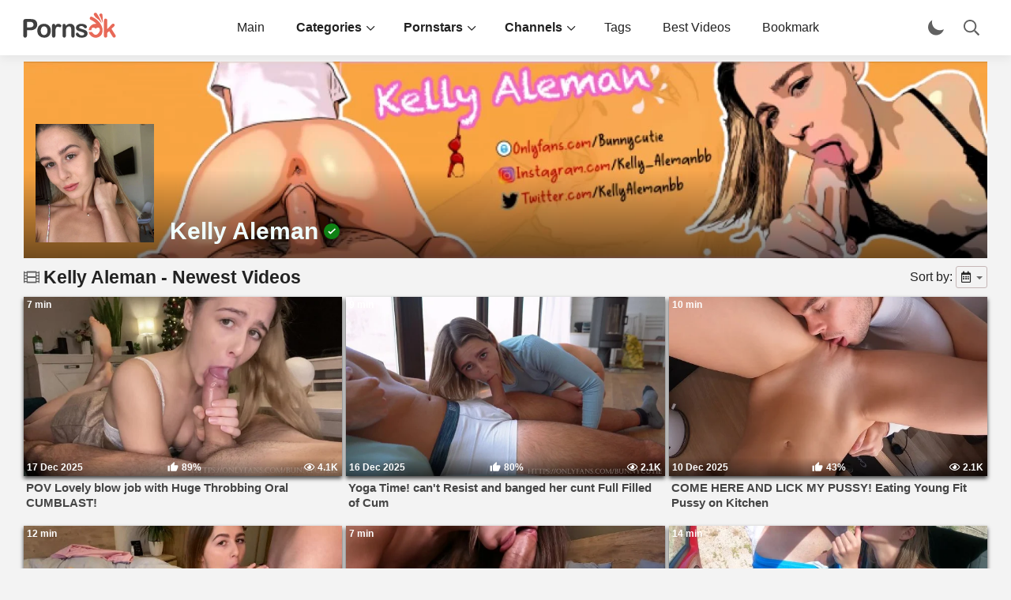

--- FILE ---
content_type: text/html; charset=UTF-8
request_url: https://pornsok.com/pornstar/kelly-aleman
body_size: 28914
content:
<!DOCTYPE html> <html lang="en" prefix="og: http://ogp.me/ns#" > <head> <meta charset="utf-8" /> <meta http-equiv="X-UA-Compatible" content="IE=edge,chrome=1"> <meta name="viewport" content="width=device-width,initial-scale=1.0, user-scalable=1, maximum-scale=3"> <meta http-equiv="Content-Type" content="text/html; charset=utf-8" /> <title>Kelly Aleman&#039;s Porn Videos - Pornstar Page | PornsOK.com</title> <meta name="description" content="Watch Kelly Aleman&#039;s latest porn videos for free here on PornsOK! Discover a complete selection of full-length sex movies with pornstar ⭐ Kelly Aleman ⭐ in HD!" /> <link rel="canonical" href="https://pornsok.com/pornstar/kelly-aleman" /> <link rel="dns-prefetch" href="//c.foxporn.tv"> <link rel="preconnect" href="//c.foxporn.tv"> <meta name="rating" content="RTA-5042-1996-1400-1577-RTA"> <link rel="shortcut icon" href="/favicon.ico" type="image/x-icon"> <link rel="apple-touch-icon" sizes="180x180" href="/apple-touch-icon.png"> <link rel="icon" type="image/png" sizes="32x32" href="/favicon-32x32.png"> <link rel="icon" type="image/png" sizes="16x16" href="/favicon-16x16.png"> <link rel="manifest" href="/site.webmanifest"> <link rel="mask-icon" href="/safari-pinned-tab.svg" color="#5bbad5"> <meta name="msapplication-TileColor" content="#da532c"> <meta name="theme-color" content="#ffffff"> <meta property="og:type" content="website" /> <meta property="og:title" content="Kelly Aleman&#039;s Porn Videos - Pornstar Page | PornsOK.com" /> <meta property="og:image" content="https://c.foxporn.tv/fox-images/pornstars/kelly-aleman.jpg" /> <meta property="og:url" content="https://pornsok.com/pornstar/kelly-aleman" /> <meta property="og:description" name="description" content="Watch Kelly Aleman&#039;s latest porn videos for free here on PornsOK! Discover a complete selection of full-length sex movies with pornstar ⭐ Kelly Aleman ⭐ in HD!" /> <meta property="og:site_name" content="pornsok.com" /> <style> :root { --color-F3F3F3-to-302F2F: #F3F3F3; --color-222-to-CFCFCF: #222; --color-222-to-D5D5D5: #222; --color-222-to-F3F3F3: #222; --color-222-to-FFF: #222; --color-222-to-FF6877: #222; --color-222-to-D4D4D4: #222; --color-FFF-to-090909: #FFF; --color-FFF-to-302F2F: #FFF; --color-FFF-to-222: #FFF; --color-FFF-to-E4E4E4: #FFF; --color-E5E5E5-to-060608: #E5E5E5; --color-E5E5E5-to-8A8A8A: #E5E5E5; --color-E4E4E4-to-666666: #E4E4E4; --color-616161-to-676769: #616161; --color-616161-to-CFCFCF: #616161; --color-616161-to-FFF: #616161; --color-474747-to-CFCFCF: #474747; --color-4A4A4A-to-CFCFCF: #4A4A4A; --color-9B9B9B-to-CFCFCF: #9B9B9B; --color-5E5E5E-to-CFCFCF: #5E5E5E; --color-5E5E5E-to-D4D4D4: #5E5E5E; --color-D3D3D3-to-8A8A8A: #D3D3D3; --color-DADADA-to-656565: #DADADA; --color-3EC541-467700: #3EC541; --color-F85C51-to-FFF: #F85C51; --color-F85C51-to-FF6877: #F85C51; --color-F85C51-to-E3544A: #F85C51; --color-F85C51-to-BA3D5A: #F85C51; --color-EEE-to-222: #EEE; --color-CCC-to-383838: #CCC; --color-3663A7-to-FF6877: #3663A7; --color-F07A87-to-B04551: #F07A87; --color-B44556-to-D1626C: #B44556; --color-454545-to-D4D4D4: #454545; --color-CDCACA-to-4F4F4F: #CDCACA; --color-EBEAEA-to-353535: #EBEAEA; --color-F85C51-to-FFA59F: #F85C51; --color-F96050-to-FFA59F: #F96050; --color-3F3F3F-to-CFCFCF: #3F3F3F; --color-666-to-FFF: #666; --color-666-to-F3F3F3: #666; --color-unset-to-FFF: unset; --color-unset-to-F3F3F3: unset; --box-shadow-none: 0 5px 10px 0 rgba(0, 0, 0, 0.05); --border-width-one-zero: 1px; --gradient-next-btn: linear-gradient(90deg, #F88179 0%, #F81909 75%); --gradient-prev-btn: linear-gradient(-90deg, #F88179 0%, #F81909 75%); --gradient-srch-res-capt: linear-gradient(45deg, #F85C51 50%, #F81909 100%); --gradient-180: linear-gradient(180deg, #F85C51 0%, #F81909 100%); --gradient-45: linear-gradient(45deg, #F85C51 0%, #F81909 100%); --color-FFF-to-gradient-45: #FFF; } [data-theme="dark"] { --color-F3F3F3-to-302F2F: #302F2F; --color-222-to-CFCFCF: #CFCFCF; --color-222-to-D5D5D5: #D5D5D5; --color-222-to-F3F3F3: #F3F3F3; --color-222-to-FFF: #FFF; --color-222-to-FF6877: #FF6877; --color-222-to-D4D4D4: #D4D4D4; --color-FFF-to-090909: #090909; --color-FFF-to-302F2F: #302F2F; --color-FFF-to-222: #222; --color-FFF-to-E4E4E4: #E4E4E4; --color-E5E5E5-to-060608: #060608; --color-E5E5E5-to-8A8A8A: #8A8A8A; --color-E4E4E4-to-666666: #666666; --color-616161-to-676769: #676769; --color-616161-to-FFF: #FFF; --color-616161-to-CFCFCF: #CFCFCF; --color-474747-to-CFCFCF: #CFCFCF; --color-4A4A4A-to-CFCFCF: #CFCFCF; --color-9B9B9B-to-CFCFCF: #CFCFCF; --color-5E5E5E-to-CFCFCF: #CFCFCF; --color-5E5E5E-to-D4D4D4: #D4D4D4; --color-D3D3D3-to-8A8A8A: #8A8A8A; --color-DADADA-to-656565: #656565; --color-3EC541-467700: #467700; --color-F85C51-to-FFF: #FFF; --color-F85C51-to-FF6877: #FF6877; --color-F85C51-to-E3544A: #E3544A; --color-F85C51-to-BA3D5A: #BA3D5A; --color-EEE-to-222: #222; --color-CCC-to-383838: #383838; --color-3663A7-to-FF6877: #FF6877; --color-F07A87-to-B04551: #B04551; --color-B44556-to-D1626C: #D1626C; --color-454545-to-D4D4D4: #D4D4D4; --color-CDCACA-to-4F4F4F: #4F4F4F; --color-EBEAEA-to-353535: #353535; --color-F85C51-to-FFA59F: #FFA59F; --color-F96050-to-FFA59F: #FFA59F; --color-3F3F3F-to-CFCFCF: #CFCFCF; --color-666-to-FFF: #FFF; --color-666-to-F3F3F3: #F3F3F3; --color-unset-to-FFF: #FFF; --color-unset-to-F3F3F3: #F3F3F3; --box-shadow-none: none; --border-width-one-zero: 0; --gradient-next-btn: linear-gradient(90deg, #E3544A 0%, #85312B 75%); --gradient-prev-btn: linear-gradient(-90deg, #E3544A 0%, #85312B 75%); --gradient-srch-res-capt: linear-gradient(45deg, #E3544A 50%, #85312B 100%); --gradient-180: linear-gradient(180deg, #E3544A 20%, #85312B 125%); --gradient-45: linear-gradient(45deg, #E3544A 0%, #85312B 120%); --color-FFF-to-gradient-45: linear-gradient(45deg, #E3544A 0%, #85312B 120%); } @font-face { font-display: swap; font-family: foxfont; src: url(/fox-tpl/fonts/custom4/icomoon.eot?p4fh8); src: url(/fox-tpl/fonts/custom4/icomoon.eot?p4fh8#iefix) format('embedded-opentype'), url(/fox-tpl/fonts/custom4/icomoon.ttf?p4fh8) format('truetype'), url(/fox-tpl/fonts/custom4/icomoon.woff?p4fh8) format('woff'), url(/fox-tpl/fonts/custom4/icomoon.svg?p4fh8#icomoon) format('svg'); font-weight: 400; font-style: normal; } .fa {	display: inline-block;	font: normal normal normal 14px/1 foxfont;	font-size: inherit;	text-rendering: auto;	-webkit-font-smoothing: antialiased;	-moz-osx-font-smoothing: grayscale } .fa-home:before { content: "\f015"; } .fa-star:before { content: "\2b50"; } .fa-bookmark:before { content: "\f02e"; } .fa-sort-alpha-down:before{content:"\f15d"} .fa-bar-chart:before{content:"\1f4c8"} .fa-comments:before{content:"\1f4ac"} .fa-tag:before { content: "\f02b"; } .fa-cats:before {content: "\f1c0"; } .fa-angle-up:before {content: "\f106"; } .fa-chevron-down:before {content: "\f078";} .fa-tags:before { content: "\f02c"; } .fa-refresh:before {content: "\1f501";} .fa-x:before {content: "\f00d";} .fa-calendar:before {content: "\f073";} .fa-bullseye-pointer:before {content: "\f649";} .fa-search:before {content: "\1f50d"; } .fa-eye:before { content: "\f06e"; } .fa-check:before{content: "\f00c"} .fa-model:before{content: "\1f467";} .fa-allcats:before{content: "\e900";} .fa-tv:before { content: "\1f4fa"; } .fa-video:before {content: "\f03d";} .fa-clapper:before {content: "\e900";} .fa-plus:before {content: "\2795";} *{ background:0 0; outline:0; border:0; box-sizing:border-box } *,body{ padding:0; margin:0 } a,body{ color:var(--color-222-to-CFCFCF); } a, .button {transition: color .2s ease, background-color .3s ease, background .3s ease, opacity .2s ease} body{ font:16px sans-serif; line-height:1.3; background-color:var(--color-F3F3F3-to-302F2F); color: var(--color-222-to-CFCFCF); position:relative; height:100%; width:100%; font-weight:400 } body::-webkit-scrollbar { width: 13px; } body::-webkit-scrollbar-track { background: var(--color-E5E5E5-to-060608); } body::-webkit-scrollbar-thumb { background-color: var(--color-616161-to-676769); border-radius: 3px; } h1, h2, h3{ color: var(--color-222-to-FFF); } #head-banner{ margin: 8px 0 0 0; position: relative; height: 0; background-color: var(--color-DADADA-to-656565); overflow: hidden; } #head-banner > img{ width: 100%; display: block; } #head-gradient{ width: 100%; height: 45%; position: absolute; bottom: 0; background: linear-gradient(to bottom,rgba(0,0,0,0) 0,rgba(0,0,0,.55) 100%); } #head-avatar{ position: absolute; width: 150px; left: 15px; bottom: 15px; z-index: 1; } #head-avatar > img{ width: 100%; } #head-name{ position: absolute; line-height: 0; bottom: 24px; color: azure; font-size: 30px; font-weight: bold; left: 185px; } #head-name > svg { display: inline; width: 20px; margin-left: 7px; } .st0{fill: var(--color-3F3F3F-to-CFCFCF);} .st1{fill:#E86958;} .sect-title > svg, .btn-mob > svg, .btn-search > svg, .submit-search > svg{ fill: var(--color-616161-to-CFCFCF); } .clear,.clearfix,.clr{ clear:both } .header-menu > li,.logotype{ float:left } .nowrap{ white-space:nowrap } .menu-label,.nowrap{ text-overflow:ellipsis; overflow:hidden } .nav,.nav-in > li{ text-align:center } .sort-hd,.sort-hd:before,input,select{ vertical-align:middle } .logotype,.menu-label,.nowrap,.wrap{ overflow:hidden } .clearfix:after,.sort-hd:before,.thumb-title:before,.thumbs-floats::after,.tview:before{ content:"" } .link-cont { position: relative } .link-cont > i{ color: var(--color-222-to-FF6877); } .link-cont > a { padding-right: 23px!important } i.d-menu { position: absolute; pointer-events: none; font-size: 12px; right: 6px; top: 30px; } .clearfix{ width:100% } ol,ul{ list-style:none } blockquote,q{ quotes:none } table{ border-collapse:collapse; border-spacing:0 } article,aside,figure,figure img,footer,header,hgroup,main,nav,section{ display:block } .comm-one > span:first-child, .meta-like, .menu-label, .nav-show, .pagination, #more_video, #leave_comment, .sect-title, .v-tags-capt, .video_download, .side-url, b, h1, h2, h3, strong{ font-weight: 700 } img{ max-width:100% } .clearfix:after{ display:table; clear:both } a{ text-decoration:none } .help{ cursor:help!important; border-bottom:1px dashed } a.help:hover{ text-decoration: none!important; border-bottom:2px solid } .thumb-cover{ width:100%; display:block; position:absolute; } .not-wide > .thumb-cover{ top:-15%; } .sect-title-wrap{ display: flex; justify-content: space-between; } .center,.header-in.center{ max-width:1430px } .center,.wrap{ position:relative } .wrap{ min-width:320px; z-index:9999; padding-top:70px } .center{ margin:0 auto; padding-left:30px; padding-right:30px } .header{ background-color: var(--color-FFF-to-090909); box-shadow:0 5px 11px 0 rgba(0,0,0,.05); width:100%; position:fixed; left:0; top:0; z-index:9999999 } .nav,.search-box,.tlike{ position:absolute } .header-in{ height:70px; padding-right:30px } .cont{ padding:0 30px 30px; min-height:800px } .comm-one > span:first-child{ color: var(--color-F85C51-to-FFA59F); } .comm-word{ color: var(--color-F85C51-to-FF6877); } .footer-menu > a:hover,.cat-link:hover{ text-decoration:underline; cursor:pointer } .tlike{ left:calc(50% - 20px) } .tlike > svg { width: 15px; height: 15px; margin-right: 3px; padding-top: 1px; position: relative; top: 1px; } .tlike > span { position: inherit; } .v-tags > .v-tags-capt{ color: var(--color-F85C51-to-FFF); border-right:none; font-weight:bold } .v-tags > a:hover{ text-decoration: underline; } /*.video_download:hover{ opacity:.6 }*/ .logotype{ display:block; width:200px; height:70px; margin:0 100px 0 -30px } .logotype > svg{ fill-rule:evenodd; top:16px; left:28px; position:absolute } .header-menu{ float:left; line-height:70px; height:70px } .header-menu > li+li{ margin-left:40px } .head-url, .sub-url{ color: var(--color-222-to-CFCFCF); display:block } .header-menu > li:hover{ box-shadow:inset 0 -3px 0 0 #F85C51; } .header-menu > li:hover .link-cont > a, .header-menu > li:hover i.d-menu, .nav-in > li > a:hover{ color: #F96050; } .nav-show{ margin-right:-10px } #search-box-page{ margin-bottom: 10px; position: relative; } #search-box-page > .x-search{ display: none; } .btn-search{ cursor:pointer; line-height: 0; float:right; margin:25px 10px 0 0 } .btn-search > svg, .submit-search > svg{ width:20px; height:20px; } .btn-search.activate::before { content: ""; position: absolute; height: 70px; width: 44px; top: 0; left: unset; right: 140px; } .search-box{ right:140px; left:210px; top:-70px; z-index:100; height:36px; } .search-box.active{ top:17px; } input.search-input{ width:100%; font-size:16px; height:36px!important; line-height:36px!important; padding-right:53px !important; padding-left:8px !important; border:0; box-shadow:none; background-color:#eee; } .submit-search{ position:absolute; right: 21px; top: -20px; margin: 25px 10px 0 0; cursor: pointer; float: right; background:transparent } .x-search{ padding:0; position:absolute; top:0px; right:2px; color:white; cursor: pointer; padding: 8px; } #day-night{ cursor:pointer; float:right; margin: 25px 25px 0 0; } #day-night > svg{ width: 20px; height: 20px; } #day-night-icon{ transition: fill 0.15s ease; } #day-night-icon.to-night{ fill: #616161; } #day-night-icon.to-night:hover{ fill: #4682B4; } #day-night-icon.to-day{ fill:#cfcfcf; } #day-night-icon.to-day:hover{ fill: #FFC300; } .nav{ background-color:rgba(255,255,255,.9); box-shadow:0 5px 10px 0 rgba(0,0,0,.15),inset 0 5px 10px 0 rgba(0,0,0,.05); padding-top:20px; width:100%; left:0; top:100%; display:none } .nav-in > li{ width:11%; margin-bottom:20px } .all-url:hover > .menu-pic > .fa-watch-all{ color: inherit; } .menu-pic{ display:block; height: 107px; width: 107px; background-color: var(--color-DADADA-to-656565); margin:0 auto 5px } .fa-watch-all{ font-size: 55px; padding-top: 27px; color: #222; color: var(--color-unset-to-FFF); } .sub-url:hover > .menu-pic > .fa-watch-all{ color: inherit; } .menu-label{ margin-top:5px; line-height:25px; text-transform:uppercase; white-space:normal; display:block; font-size:16px } .sect-title{ padding: 12px 0; } .sect-title > svg{ width: 20px; height: 20px; margin-right: 5px; vertical-align: middle; } .sect-title > i{ margin-right: 5px; color: var(--color-616161-to-CFCFCF); vertical-align: middle; } .related-items .sect-title > i{ position: relative; top:-1px; } .sect-title > h1{ font-size:23px; font-weight:bold; vertical-align: middle; } .sect-title > h2{ line-height: 20px; font-size:22px; font-weight:bold; display: inline-block; vertical-align: middle; } .sect-title.rel-vids > h2{ font-size: 20px; font-weight: normal; } .sect-title > h3{ line-height: 20px; display: inline; vertical-align: middle; } .sect-header .sect-title{ margin-bottom:0 } .sect-header > a{ font-size:14px; margin-right:75px } .desc-text{ border-top: var(--color-D3D3D3-to-8A8A8A); margin-top: 40px; padding-top: 20px; } .desc-text .sect-title{ font-size:18px; margin-bottom:15px } .desc-text > p{ line-height:24px; color: var(--color-4A4A4A-to-CFCFCF); font-size:16px } .desc-text > p+p{ margin-top:15px } .desc-text > p+.sect-title{ margin-top:30px } .desc-text-top p{ color:#7c7c7c } .desc-text-top{ min-height:225px; padding:0 650px 0 0; border:0; margin:0 0 30px } .thumbs-floats{ display:flex; flex-wrap:wrap; margin-right: -5px; } .thumbs-floats::after{ height:0; width:30%; flex:auto } .thumb, .thumb-in, .thumb-title{ position:relative } .thumb{ width:16.66%; padding: 0 5px 0 0; margin-bottom:20px } .thumb.vid{ width:33.33%; } .thumb.cat{ padding: 0 8px 0 0; } .thumb-in{ display:block } .thumb-title{ padding: 5px 3px 0 3px; font-weight: bold; font-size: 15px; color: var(--color-454545-to-D4D4D4); } .thumb-meta-bottom,.thumb-meta-top,.thumb-title:before{ position:absolute; left:0; width:100% } .thumb-title:before{ height:30px; top:0; opacity:0; background:url("https://c.foxporn.tv/fox-tpl/images/shadow.png") center 0 no-repeat } .cat .thumb-title:before{ background: none; } .cat .thumb-title{ text-align: center; padding-top:4px; } .thumb-meta-bottom{ bottom:0; z-index:10; padding:2px 4px 1px; background:-webkit-linear-gradient(top,rgba(0,0,0,0) 0,rgba(0,0,0,.5) 100%); background:linear-gradient(to bottom,rgba(0,0,0,0) 0,rgba(0,0,0,.5) 100%) } .thumb-meta-top{ top:0; z-index:10; padding:0 4px 10px; } .thd,.tview:before{ position:relative } .tdate,.thd,.tlike,.ttime,.tview,.tcomm{ display:inline-block; line-height:20px; height:20px; color:#FFF; font-weight: 700; font-size:12px } .thd{ width:25px; top:5px } .thd > svg{ width: 24px; height: 16px; } .tdate{ width:100px } .tview{ text-align:right; min-width:60px; line-height:20px; position: absolute; right: 5px; } .tview > i, .tcomm > i{ margin-right: 3px; } .thumb-in:hover > .thumb-title{ color: #222; } .thumb-in:hover > .thumb-img > .thumb-meta-bottom, .thumb-in:hover > .thumb-img > .thumb-meta-top{ opacity:0 } .thumb-in:hover > .thumb-title:before{ opacity:1 } .thumb-in:hover > .thumb-img{ box-shadow:0 5px 10px 0 rgba(0,0,0,.15) } .toptext-container{ position: relative; } .toptext { font-size: 18px; margin-bottom:8px; color: var(--color-474747-to-CFCFCF); overflow: hidden; display: inline-block; -webkit-line-clamp: 2; -webkit-box-orient: vertical; } .toptext.deployed{ display: inline-block; -webkit-mask-image: unset!important; margin-bottom: 10px; } .arrow-clamp{ border-left:5px solid transparent; border-right:5px solid transparent; border-top:5px solid #bbb; border-bottom:none; right:1px; position:absolute; bottom:11px; width: 0; height: 0; display: block; cursor: pointer; pointer-events: none; } .arrow-clamp.down{ border-bottom: 5px solid #bbb; border-top: none; bottom: 10px; } .arrow-clamp:before{ content: ""; position: absolute; height: 23px; width: 30px; top: -14px; right: -8px; } .cat > a:hover{ -webkit-filter: brightness(115%); } .count-videos { position: absolute; color: #fff; right: 1rem; top: .5rem; padding: 0 .5rem .25rem; background-color: rgba(0,0,0,.3); font-size: .8125rem; border-radius: .25rem; } #tipbox { background: #fff; position: absolute; z-index: 9999; width: 150px; max-width: 160px; border-radius: 4px; display: none; } .tipbox-caption { display: block; padding: 2px 5px; font-size: 12px; text-align: center; font-weight: bold; border-bottom-right-radius: 4px; border-bottom-left-radius: 4px; background-color: #FBBAB5; color: #222; } #tipbox > .tipbox-counter{ font-size: 11px; padding: 0 4px 2px 4px; right: 3px; top: 3px; } .tipbox-sq-img-container{ position: relative; padding-bottom: 100%; background-color: var(--color-DADADA-to-656565); border-top-right-radius: 4px; border-top-left-radius: 4px; } .tipbox-img { position: absolute; border-top-right-radius: 4px; border-top-left-radius: 4px; } .count-videos > svg{ position: relative; top: 4px; width: 20px; height: 20px; margin-right: 3px; } .count-videos > i{ margin-right: 4px; font-size: 14px; } .count-tags { margin-top: 4px; display: inline-block; } .count-videos.tipbox-counter > svg{ width: 16px; height: 16px; top: 3px; } .button-refresh > i{ margin-right: 0; } .button-refresh > i, .button-all > i, .button-refresh > span, .button-all > span{ color: #fff; font-size:15px; } .button.button-refresh, .button.button-all { padding:0 14px; line-height: 28px; height: 28px; margin-left: 5px; } .button.button-refresh.small { height: 20px; padding: 0 6px; line-height:19px; } .button.button-refresh.small > i, .button.button-refresh.small > span{ font-size:13px; } /*.button.button-refresh:hover,.button.button-all:hover{ opacity: 0.8; }*/ .button-all > i{ margin-right: 3px; } #ajax_watching_now{display:contents} #ajax_tags{padding-top:0;} .close-overlay,.side-panel,.video-preview{ height:100%; width:100% } .side-panel{ visibility: hidden; max-width:260px; overflow-x:hidden; overflow-y:auto; background-color:#222; z-index:99999; position:fixed; left:-260px; top:0; transition:left .4s; -webkit-transition:left .4s } .side-panel.active{ left:0; visibility: visible; } .side-panel > li{ position:relative; border-bottom:1px solid #111 } .close-overlay{ background-color:rgba(0,0,0,.5); position:fixed; left:0; top:0; z-index:99998; display:none } .side-url{ display: block; color: #FFF; text-transform: uppercase; padding: 10px 0 10px 30px; } .filter-section,.filter-section.pornstars{ padding-right:0; } .m-menu{ display: block; position:absolute; left:5px; top:11px; color:#fff; cursor:pointer; pointer-events:none } .m-menu:before{ font-size:17px } .video-preview{ position:absolute; z-index:999; background:#000; display:flex; align-items:center; justify-content:center; opacity:0; pointer-events:all } .video-preview.show{ opacity:1 } .video-preview__video{ position:absolute; left:0; width:100%; height:auto; opacity:1; pointer-events:none } .btn-mob {display:none} .filter-section{ text-align:right; margin: auto 0; padding: 5px 0 5px 0; } .filter-container{ display:inline-block; position:relative; line-height: 0px; } #showBtnSort{ background:0 0; border:1px solid #c5b6b6; color: #222; cursor:pointer; padding:5px; text-transform:lowercase; font-size:14px; font-weight:200; height:initial; line-height:initial; border-radius:3px; } #showBtnSort.active{ background-color: #F85C51; border-color: #F85C51; color: #FFF; } .qty_sort > a, div.select_sort > a{ text-decoration:none; font-size:13px } #showBtnSort:active{ background:#e35150 } #i-relevant { width: 12px; height: 12px; display: inline-block; position: relative; } #i-relevant > svg{ width: 15px; height: 15px; position: absolute; right: -2px; top: -1px; fill: var(--color-222-to-F3F3F3); } div.select_sort{ display:none; background-color: var(--color-FFF-to-222); position:absolute; right:0; top:35px; z-index:100000; text-align:left; width:125px; border-radius:3px; -webkit-box-shadow:3px 4px 22px -3px rgba(0,0,0,.75); -moz-box-shadow:3px 4px 22px -3px rgba(0,0,0,.75); box-shadow:3px 4px 22px -3px rgba(0,0,0,.75) } div.select_sort > a{ color: var(--color-unset-to-F3F3F3); padding:10px; display:block; cursor:pointer; font-size: 11px; } div.select_sort > a > i{ margin-right: 5px; visibility: hidden; } div.select_sort > a.selected > i{ visibility: visible; } div.select_sort > a:first-child{ border-radius: 3px 3px 0px 0px; } div.select_sort > a:last-child{ border-radius: 0px 0px 3px 3px; } div.select_sort > a:not(:last-child){ border-bottom: 1px solid var(--color-CDCACA-to-4F4F4F); } div.select_sort > a:hover{ background: var(--gradient-180); color:#fff } #show_sort{ display: none; border: var(--border-width-one-zero) solid #616161; color: var(--color-222-to-FFF); text-align: center; vertical-align: middle; background: var(--color-FFF-to-gradient-45); padding: 0; line-height: 36px; cursor:pointer } #show_sort.active{ background-color: #e35150 } .qty_sort, span.arrow{ display:inline-block } .qty_sort{ text-align:center; border-radius:3px; font-weight: bold; margin:10px 5px 0 0 } .qty_sort > a{ padding: 4px; border: 1px solid #c5b6b6; color: var(--color-unset-to-F3F3F3); border-radius: 3px } .qty_sort > a:first-child{ border-radius:3px 0 0 3px; border-right:none } .qty_sort > a:last-child{ border-radius:0 3px 3px 0; margin-left:-5px } .qty_sort > a.active{ color:#fff } .qty_sort > a.active, .select_sort > a.selected{ position:relative; background: var(--gradient-45); pointer-events:none; cursor:not-allowed } .select_sort > a.selected{ background:0 0 } span.arrow{ border-width:4px; border-style:solid; border-color:#666 transparent transparent; width:0; height:0; vertical-align:top; margin:7px 0px -6px 2px; pointer-events:none } #show_sort > span.arrow{ border-top-color: var(--color-666-to-FFF); margin-top: 17px; } #showBtnSort > span.arrow{ border-top-color: var(--color-666-to-F3F3F3); } .filter-section.pornstars .select_sort{ top:30px } .social-links{ margin-top: 8px; margin-bottom: 15px; } .soc-row{ display: inline-block; margin-top: 7px; } .soc-item{ width: 40px; height: 40px; display: inline-block; } .soc-item:not(:last-child){ margin-right: 7px; } .soc-img{ width: 100%; } .soc-link{ display: block; } @media (max-width:630px){ #show_sort{ display:inline-block; font-size: 13px; width: 115px; } .filter-container{ display:none } .filter-container.deployed{ display:block; text-align:center; margin-bottom:10px; line-height: inherit; } .filter-container.deployed > label{ display:none } .filter-section{ text-align:right; } .filter-container.deployed > .qty_sort{ display:inline-block; width:45%; margin-top:10px; margin-bottom:0 } .filter-container.deployed > .qty_sort > a{ width:50%; display:inline-block; font-size: 12px; padding: 6px 0; } #showBtnSort{ padding: 6px 0; margin-top: 6px; font-size: 12px; } .filter-container.deployed > #showBtnSort{ display:inline-block!important; width:45%; } .filter-container.deployed > .select_sort{ top: 43px; text-align: left } .filter-section.pornstars > .select_sort{ top:38px } .mobile-sort:hover{ background:#fff; color:#222 } } @media (min-width:631px){ #show_sort{ display:none } .filter-container{ display:block } .filter-container.deployed > .select_sort{ width:125px } .filter-section.pornstars > .select_sort{ top:30px } } #menu-top-list{ opacity:0; visibility:hidden; height:0; position:absolute } .desc-text a, .toptext > a{ font-weight:700; color: var(--color-F85C51-to-FFA59F) } .all_cats,.all_pornstars{ display:flex; flex-wrap:wrap; justify-content:flex-start; margin-right: -8px; } .all_cats::after,.all_pornstars::after{ height:0; width:30%; content:""; flex:auto } .thumb-img{ padding-bottom:56.25%; position:relative; max-width: inherit; display: block; margin: 0 auto; width: 100%; overflow: hidden; background-color: var(--color-DADADA-to-656565); transition: box-shadow .2s; z-index: 100; box-shadow: 0 3px 5px rgb(0 0 0 / 74%); } .cat > .thumb-in > .thumb-img { padding-bottom:100%; } #gotop { position: fixed; z-index: 9999; bottom: 24px; width: 64px; height: 64px; right: 15px; opacity:0.65; color: #F85C51; font-size: 70px; text-align: center; transition: color 0.15s ease; } #gotop::before { position: relative; top: -5px; } #gotop:hover { cursor: pointer; color: #F81909; } .disp-none{display:none} @media screen and (max-width:950px){ /* Появление бутерброда и боковой панели */ .sect-title {padding: 10px 0} .sect-title > h1{ font-size: 20px } .sect-title > h2{ font-size: 19px } .header-menu,.nav, i.d-menu{ display:none } .btn-mob{ position:absolute; right:18px; top:22px; cursor:pointer; display:block } .btn-mob > svg{ height: 25px; width: 25px; } .btn-mob::before{ content: ""; position: absolute; height: 70px; width: 54px; top: -22px; left: -6px; } #gotop { width: 50px; height: 50px; bottom: 10px; font-size: 60px; } #head-banner{ margin-right: -5px; } #head-avatar{ width: 115px; left: 8px; bottom: 4px; } #head-name{ left: 140px; font-size: 28px; bottom: 15px; } .header-in{ padding-right: 50px; } .porn-more-link{ font-size: 20px; } #more_comments{ text-transform: unset; } } /* STYLE part_main*/ /* SET BASE ----------------------------------------------- */ a:hover{cursor: pointer;} a:hover, a:focus, .hd-menu li a.active {color: #F85C51;text-decoration: none;} h1{display: inline; line-height: 1.1;} h1, h2, h3, h4, h5{font-weight: 400;} h1{font-size: 26px;} h2{font-size: 22px;} h3{font-size: 20px;} button, textarea, input[type="text"] { appearance: none; -webkit-appearance: none; font-family: 'PT Sans', sans-serif !important; font-size: 16px; } .btn-search:hover{background-color: transparent;} .button { padding: 0 44px; color: #fff; display: inline-block; background: var(--gradient-45); height: 36px; line-height: 36px; border-radius: 4px; cursor: pointer; font-size: 16px; position: relative; } .button.video_download{ padding: 0; } .button:hover { color: #fff; background-color: #F96050; } .button::before{ content: ""; position: absolute; top: 0; left: 0; width: 100%; height: 100%; transition: background 0.2s ease-in-out; border-radius: 4px; z-index: 1; } .button:hover::before{ background: rgba(0, 0, 0, 0.15); } .button > *{ position: relative; z-index: 2; } /* Удаление синего крестика в поисковом поле */ input[type="search"]::-ms-clear { display: none; width : 0; height: 0; } input[type="search"]::-ms-reveal { display: none; width : 0; height: 0; } input[type="search"]::-webkit-search-decoration, input[type="search"]::-webkit-search-cancel-button, input[type="search"]::-webkit-search-results-button, input[type="search"]::-webkit-search-results-decoration { display: none; } input[type="search"] {-webkit-appearance: none; border-radius: 4px; } input[type="search"]::placeholder{font-style:italic;} input[type="text"], input[type="search"] { display: block; width: 100%; height: 44px; line-height: 44px; padding: 0 15px; background-color: var(--color-E4E4E4-to-666666); color: var(--color-222-to-FFF); border-radius: 4px; box-shadow: none; } input::placeholder{ color: var(--color-616161-to-FFF); } input:focus::-webkit-input-placeholder, input:focus::-moz-placeholder, input:focus:-moz-placeholder, input:focus:-ms-input-placeholder{color: transparent;} select { height: 40px; border: 1px solid #e3e3e3; background-color: #FFF; } textarea { display: block; width: 100%; padding: 15px; overflow: auto; vertical-align: top; resize: vertical; height: 90px; color: #7c7c7c; background-color: #e4e4e4; border-radius: 4px; box-shadow: none; } .thumb:hover > .thumb-in > .thumb-title {color: var(--color-F96050-to-FFA59F)} .thumb-title {transition: color .2s;} button, .thumb-meta-top, .thumb-meta-bottom {transition: color .2s, background-color .2s, opacity .2s;} .thumb-meta-top, .thumb-meta-bottom {pointer-events: none;} .fx-row, .v-dl a {display: flex;flex-wrap: wrap;justify-content: space-between;} .fx-center {justify-content: center} .fx-between {justify-content: space-between;} .fx-stretch {align-items: stretch;} .fx-top {align-items: flex-start;} .fx-middle {align-items: center;} .fx-bottom{align-items: flex-end;} .fx-col{display: flex;flex-direction: column;} .fx-wrap{flex-wrap: wrap} .footer { background-color: #484848; margin-top: 30px; padding: 20px 0; color: #fff; font-size: 16px; } .footer-in { padding-left: 300px; padding-top: 10px; padding-bottom: 10px; line-height: 31px; min-height: 47px; } .footer-link { display: inline-block; position: absolute; left: 30px; top: 0px; width: 150px; } /* PAGS ----------------------------------------------- */ .pagination { text-align: center; font-size: 20px; margin-bottom: 15px; } .pagination > li { display: inline-block; vertical-align: middle; margin: 0 3px 10px 3px; } .pagination > li > a, .pagination > li > span { height: 40px; line-height: 40px; padding: 0 7px; display: block; border-bottom: 3px solid transparent; } .pagination > li > a{ color: var(--color-unset-to-FFF); } .pagination > li > a:hover, .pagination > li > span { color: var(--color-F85C51-to-E3544A); border-bottom-color: var(--color-F85C51-to-E3544A); } .pagination > li.dots:hover, .pagination > li.active:hover { cursor: default; } /* FOOTER ----------------------------------------------- */ .footer-menu {float: left;} .footer-menu > a {color: #FFF;margin-right: 30px;} .footer-copyr{float: right;} .footer-counts {height: 31px;float: right;margin-left: 60px;} .desc-text{height: 100%;} /* / Share button and section */ /* ADAPTIVE ----------------------------------------------- */ @media screen and (max-width: 1430px) { .menu-pic { width: 100%; max-width: 80px; max-height: 80px; height: auto; } .fa-watch-all{font-size: 35px;padding-top: 22px} .menu-label {font-size: 14px;} } @media screen and (max-width: 1290px) { #porn-dude{display:none;} } @media screen and (min-width: 1221px) and (max-width: 1330px) { .meta-item.meta-date {visibility: hidden;} } @media screen and (min-width: 1221px) { .pagination > li { margin: 0 5px 10px 5px; } } @media screen and (max-width: 1220px) { .center {max-width: 1200px;} .desc-text-top {padding-right: 350px;} .footer-in {padding-left: 200px;} .footer-counts {margin-left: 30px;} .tdate, .thd, .ttime, .tview, .tlike {font-size: 0.8em;} .logotype {margin-right: 0px;} .menu-label {font-size: 12px;} .btn-container{ flex-grow: 2; justify-content: space-between; display: flex; margin-top: 20px; width: 100%; } .btn-container > .button{ position: relative; right: 0; width: 100%; max-width: 172px; display: inline-block; } .v-meta { justify-content: space-between; } .meta-item{ border: 0!important; } .thumb.cat{ width: 25%; } .related > .thumb.cat{ width: 33.33%; } } @media screen and (max-width: 1090px) { #add-fav{display:none;} } @media screen and (max-width: 950px) { .nav-show {background: transparent;} .center {max-width: 768px;} .menu-label{ margin-top: unset; line-height: unset; font-size: unset; } .desc-text-top { padding-right: 0; min-height: 10px; } .footer-in {padding-left: 30px;background-image: none;} .meta-time, .meta-views {width: 125px;} .meta-like {width: 20%;} .meta-date {width: auto;padding: 0 0 0 20px;text-align: left;} .footer-link {display: none;} #menu-top-list {display: none;} .btn-container{ clear: both; display: flex; justify-content: space-between; width: 100%; margin-top: 12px; } .meta-views{display: inline-block;} .thumb.vid {width: 50%;} .thumb:nth-child(odd) {padding-left:0;padding-right:3px;} .thumb:nth-child(even) {padding-right:0;padding-left:3px;} .thumb.cat{ width: 33%; padding: 0 8px 0 0; } .all_cats, .all_pornstars{ margin-right: -14px; } .text-button{ padding: 0 10px; text-decoration: underline; background: #f3f3f3 !important; display: inline-block; font-size: 16px; line-height: 16px; height: 34px; box-shadow: none; color:#000 !important; } } @media screen and (max-width: 813px) { #search_result > ul > li span{ margin-left:7px!important; } } @media screen and (min-width: 760px) and (max-width: 1005px) { .footer-copyr {float: left;} } @media screen and (max-width: 760px) { .btn-search.activate::before { right: 49px; } .meta-item.meta-time {visibility: visible;} .center {max-width: 640px;padding-left: 15px;padding-right: 15px;} .logotype {margin: 0 0 0 -30px;} .logotype.mobile{display: none;} .search-box {right: 50px;} .pprev, .pnext {display: none !important;} .footer {padding: 0;} .footer-menu {width: 100%;} .footer-copyr {float: none;text-align: center;} .footer-counts {float: none;margin: 0;height: 100%;} .footer-menu > a {margin-right: 0;display: block;text-align: center;} .footer-link {top: 50px;} .all_pornstars::after, .all_cats::after{display: none;} .btn-search.activate::before { top: -25px; right: unset; left: -14px; } .search-box{ right:47px; left:15px } .btn-search{ position:absolute; right:49px } #day-night{ position: absolute; right: 80px; } #leave_name {max-width: none;} #head-avatar{ width: 95px; } #head-name{ left: 120px; font-size: 25px; } #head-name > svg{ width: 17px; } } #showBtnSort > i { pointer-events: none; width: 14px; color: var(--color-unset-to-F3F3F3); } /* search tip*/ #search_result > ul { position: absolute; background-color: var(--color-EEE-to-222); max-width: inherit; width: 100%; border-radius: 0 0 3px 3px; margin-top: -3px; } #search_result > ul > li {list-style: none;} #search_result > ul > li > a {display: block;padding: 3px 0 3px 10px;} #search_result > ul > li > a:hover {color: #333;background: #fefafa;} #search_result > ul > li:last-child > a{border-radius: 0 0 3px 3px;} #search_result > ul > li:not(:last-child) {border-bottom: 1px solid rgba(195, 190, 190, 0.45);} .srch-tip-thumb{display:inline-block;width:6%;min-width: 45px;vertical-align:middle;} .srch-tip-img {display: block;width: 100%;position: absolute;} .srch-tip-img-wrap {display: block; background: #DADADA;position: relative; overflow: hidden;} .srch-tip-img-wrap.sq-wrap{padding-bottom: 100%;} .srch-tip-img-wrap.rect-wrap{padding-bottom: 56.25%;} #search_result > ul > li span { margin-left: 10px; display: inline-block; width: 75%; font-size: 12px; font-weight: 600; vertical-align: middle; word-break: break-all; } #search_result .pornstars:first-child::before, #search_result .pornstars + .videos::before, #search_result .channels:first-child::before, #search_result .channels + .videos::before, #search_result .channels::before { color: #fff; display: block; width: 100%; background: var(--gradient-srch-res-capt); margin: 7px 0 -8px 0; height: 25px; line-height: 25px; text-indent: 10px; text-transform: uppercase; font-size: 14px; letter-spacing: 1px; position: relative; top: -8px; left: 0; padding-right: 0; } #search_result .pornstars:first-child::before {content: 'pornstars';} #search_result .pornstars + .videos::before {content: 'videos';} #search_result .channels + .videos::before {content: 'videos';} #search_result .channels:first-child::before, #search_result .pornstars + .channels::before {content: 'channels';} /* / search tip*/ /* seo-text options */ .text h2, .text h3, .text h4, .text p {margin: 10px 0;} .desc-text > ul, .text > ul { list-style: circle; padding-left: 20px; color: #4A4A4A; font-size: 16px; } .desc-text > ul > li {margin: 5px 0;} .desc-text a:hover, .text a:hover, .toptext a:hover {text-decoration: underline;} .desc-text h1, .desc-text h2, .desc-text h3 {margin: 10px 0;} /* / seo-text options */ .nav-in.center.fx-row {display: flex;flex-direction: row;} /* notification messages */ #msg_container { position: fixed; top: 50%; width: 450px; left: calc(50% - 160px); z-index: 9999; display: none; cursor: default; } .notice-item { width: 320px; box-sizing: border-box; z-index: 9999; background: #fff4cc; box-shadow: 2px 2px 8px rgba(0, 0, 0, .1); font-weight: bold; color: #ffe6e6; border-radius: 3px; text-align: center; font-size: 110%; padding: 16px; font-family: sans-serif; display: block; position: relative; margin: 0 0 12px 0; } #smilesChoose {margin-bottom: 15px;} #menu-top-list.hovered { opacity: 1; visibility: visible; height: auto; left: 0; background: var(--color-FFF-to-222); top: 70px; padding-top: 25px; width: 100%; box-shadow: 0 7px 11px 0 rgb(0 0 0 / 5%); } .side-panel.active > li:hover {background: rgba(189, 187, 187, 0.28);} .side-panel.active::-webkit-scrollbar {width: 10px;} .side-panel.active::-webkit-scrollbar-track {background: #ddd;border-radius: 20px;} .side-panel.active::-webkit-scrollbar-thumb {background: #666;border-radius: 20px;} .page_nav {width: 100%;} .related-tags{ padding: 15px 0 10px 0; } .related-tags > h2, .related-tags > h3, .related-items > h2, .social-links > h2{ padding-bottom: 5px; } .related-tags i{ color: #F85C51; } .related-tags a { padding-right: 10px; font-weight: bold; } .related-tags span { padding-top: 6px; display: inline-block; } .related-tags a:hover{ text-decoration: underline; } @media screen and (max-width: 590px) { .button-share {margin-bottom: 10px;text-align: center;} .meta-item.meta-time {visibility: visible;} .center {max-width: 480px;} .sort-ctrl {width: 100%;margin-top: 10px;} .sort-hd {margin: 0 15px 0 0;} .pagination > li { display: inline-block; border: 1px solid var(--color-F85C51-to-E3544A); border-radius: 10px; } .pagination > li.dots{ border: none; } .pagination > li.next > a, .pagination > li.previous > a {padding: 10px;color: #fff;} .pagination > li.next {background: var(--gradient-next-btn); border:0px;} .pagination > li.previous {background: var(--gradient-prev-btn); border:0px;} .pagination > li > span, .pagination > li > a {padding: 10px 15px;line-height: 20px;} .pagination > li > a:active, .pagination > li > a:hover, .pagination > li.active > span {border-bottom: none;} .pagination > li.next > a:hover, .pagination > li.previous > a:hover { color: #fff; text-decoration: none; border-bottom: none; } .footer-link {display: none;} .desc-text {padding-top: 10px;margin-top: 10px;} .toptext { font-size: 14px; -webkit-mask-size: 100% 100%, 30px 20px!important; } .arrow-clamp { border-left-width: 4px; border-right-width: 4px; border-top-width: 4px; bottom: 5px; } .arrow-clamp.down{ border-bottom-width: 4px; } .arrow-clamp:before{ height: 20px; } .wrap {padding:70px 5px 0 5px;} .nav-show {background: transparent;} .tdate, .thd, .ttime, .tview, .tlike, .tcomm {font-size: 0.8em;} .v-meta .button-comment{ position: relative; right: 0; padding: 0; width: 100%; text-align: center; margin-bottom: 10px; margin-right: 10px; } .video_download{width: 100%;position: relative;top: -1px;} .btn-container{flex-direction: column;display: flex !important;width: 100% !important;} .btn-container > .button{max-width: initial;} .btn-container > .button > i{ position: absolute; left: 10px; top: 9px; } #head-avatar{ display: none; } #head-name{ font-size: 23px; left: 17px; bottom: 10px; } .filter-section{ min-width: 33%; } .all_cats, .all_pornstars{ margin-right: -18px; } } @media screen and (max-width:470px) { .btn-container{flex-direction: column;} .thumb.vid { width: 100%; padding:0; } .not-wide > .thumb-cover{ top:0; } .not-wide.thumb-img{ padding-bottom:75%; } .thumb:nth-child(odd),.thumb:nth-child(even) {padding:0;} .meta-views { display: inline-block; width:100%; } .cont {padding: 0;} .desc-text-top {margin: 0;} .sect.decor-sect.v-sect {padding-bottom: 10px;} .sect-title {text-align: center;} .sect-title > h3 {margin: 5px 0;} .logotype.mobile {visibility: hidden;} .thumbs-floats {margin: 0 auto;} .thumb.cat { width:50%!important } .thumb.cat:nth-child(odd) {padding-left:0;padding-right:3px;} .thumb.cat:nth-child(even) {padding-right:0;padding-left:3px;} .count-videos{ right: .2rem; top:.2rem; padding:0 .3rem .2rem; } .all_cats, .all_pornstars{ margin-right: 0; } #head-banner{ margin-right: 0; } } .add {width: initial;display: none;} @media screen and (min-width: 470px) and (max-width: 590px), (min-width: 950px) and (max-width: 1100px) { .tlike, .tcomm {display: none;} } @media screen and (max-width: 1210px) { .newest-videos .tlike {display: none;} } .desc-text.desc-text-top.fx-col.fx-center {display: block;} .desc-text.desc-text-top.fx-col.fx-center a { position: relative; display: inline-block; top: 80px; } .tip-video{ position: relative; overflow: hidden; padding-bottom: 56.25%; } .tip-video > i{ position: absolute; left: calc(50% - 13px); top: calc(50% - 13px); font-size: 26px; color: #fff; z-index: 100; opacity: .7; } .thd.thd-tipbox { position: absolute; right: 1px; top: 2px; z-index: 100; } .desc-text.page-text{ border-top: none; margin: 10px 0 0 0; padding: 20px 0 0 0; } .desc-text.page-text p{margin-bottom: 10px;} #search_result > ul li a:hover{background: #fefafa;} /* smiles.css */ /* video preview */ .dots-load { position: absolute; display: inline-block; width: 50%; height: 10px; top: 21px; -webkit-transform: translateX(-50%); transform: translateX(-50%); bottom: 0; left: 50%; text-align: center; } .dots-load > .dot { width: 10px; height: 10px; border-radius: 50%; -webkit-animation: dots 2s steps(240) infinite; animation: dots 2s steps(240) infinite; margin: 0 2px; display: inline-block; background: #fff; -webkit-transform: scale(0,0); transform: scale(0,0); will-change: transform; } .dots-load > .dot:first-child{ -webkit-animation-delay: -240ms; animation-delay: -240ms; } .dots-load > .dot:last-child{ -webkit-animation-delay: 240ms; animation-delay: 240ms; } @-webkit-keyframes dots { 0%,20%,60%,to { -webkit-transform: scale(0,0); } 40% { -webkit-transform: scale(1,1); } } @keyframes dots { 0%,20%,60%,to { -webkit-transform: scale(0,0); transform: scale(0,0); } 40% { -webkit-transform: scale(1,1); transform: scale(1,1); } } </style> <svg xmlns="http://www.w3.org/2000/svg" style="display: none;"> <symbol id="camera-svg" viewBox="0 0 34 34"> <path d="M30 27l-6-5v5c0 1.1-0.9 2-2 2h-20c-1.1 0-2-0.9-2-2v-17c0-1.1 0.9-2 2-2h7.7l-3-4h-5.7c-0.6 0-1-0.4-1-1s0.4-1 1-1h6c0.6 0 1 0.4 1 1l4.1 5h9.9c1.1 0 2 0.9 2 2v5l6-6c1.1 0 2 0.9 2 2v14c0 1.1-0.8 2-2 2zM21 10h-6c-0.6 0-1 0.4-1 1s0.4 1 1 1h6c0.6 0 1-0.4 1-1s-0.4-1-1-1z"></path> </symbol> <symbol id="thumb-up-svg" viewBox="0 0 24 24" preserveAspectRatio="xMinYMin meet"> <path fill-rule="nonzero" d="M23 11a2 2 0 0 0-2-2h-6.32l.96-4.57c.02-.1.03-.21.03-.32 0-.41-.17-.79-.44-1.06L14.17 2 7.59 8.58C7.22 8.95 7 9.45 7 10v10a2 2 0 0 0 2 2h9c.83 0 1.54-.5 1.84-1.22l3.02-7.05c.09-.23.14-.47.14-.73v-2zM1 22h4V10H1v12z"/> </symbol> <symbol id="menu-svg" viewBox="0 0 16 10"> <path d="M15.5,0h-15C0.224,0,0,0.224,0,0.5v1C0,1.776,0.224,2,0.5,2h15 C15.776,2,16,1.776,16,1.5v-1C16,0.224,15.776,0,15.5,0z" style="fill-rule:evenodd;clip-rule:evenodd;"/><path d="M15.5,4h-15C0.224,4,0,4.224,0,4.5v1C0,5.776,0.224,6,0.5,6h15 C15.776,6,16,5.776,16,5.5v-1C16,4.224,15.776,4,15.5,4z" style="fill-rule:evenodd;clip-rule:evenodd;"/><path d="M15.5,8h-15C0.224,8,0,8.224,0,8.5v1C0,9.776,0.224,10,0.5,10h15 c0.276,0,0.5-0.224,0.5-0.5v-1C16,8.224,15.776,8,15.5,8z" style="fill-rule:evenodd;clip-rule:evenodd;"/> </symbol> <symbol id="vk-svg" viewBox="0 0 42 42"><path style="fill:#4c6c91" d="M0 20a20 20 0 1 1 40 0 20 20 0 0 1-40 0z"/><path id="inner-vk-svg" style="fill:#fefefe" d="M19.23 28.2h1.5s.45-.05.68-.3c.21-.22.2-.65.2-.65s-.03-2.01.9-2.3c.92-.29 2.1 1.94 3.35 2.79.94.65 1.66.51 1.66.51l3.34-.05s1.75-.11.92-1.48c-.07-.11-.49-1.01-2.49-2.87-2.09-1.94-1.81-1.63.71-4.99 1.54-2.05 2.15-3.3 1.96-3.83-.18-.51-1.31-.38-1.31-.38l-3.76.03s-.28-.04-.49.08c-.2.12-.33.41-.33.41s-.59 1.58-1.39 2.93c-1.67 2.84-2.34 2.99-2.61 2.81-.64-.41-.48-1.65-.48-2.53 0-2.76.42-3.91-.81-4.2a6.3 6.3 0 0 0-1.76-.18c-1.34-.01-2.47.01-3.12.32-.43.21-.76.68-.55.71.24.03.81.15 1.11.55.38.53.37 1.7.37 1.7s.22 3.25-.52 3.65c-.51.28-1.2-.29-2.69-2.87-.77-1.32-1.35-2.78-1.35-2.78s-.11-.27-.31-.42c-.24-.17-.57-.23-.57-.23l-3.58.02s-.53.02-.73.25c-.17.21-.01.64-.01.64s2.79 6.54 5.96 9.84c2.9 3.02 6.2 2.82 6.2 2.82"/></symbol> <symbol id="telegram-svg" viewBox="0 0 42 42"> <g fill="none" fill-rule="evenodd"> <circle cx="20" cy="20" r="20" fill="#2DA5E1"/> <path id="telegram-vk-svg" style="fill:#fefefe" d="M15.414 23.208l-.012-.01.013-.011v-.005l.004.002 10.217-9.161c.45-.396-.098-.59-.694-.23l-12.63 7.917-5.456-1.692c-1.178-.358-1.187-1.163.265-1.741l21.259-8.145c.97-.438 1.908.232 1.537 1.709l-3.62 16.95c-.253 1.205-.986 1.493-2 .937l-5.889-4.323-2.17 2.242c-.281.29-.504.535-1.007.535l.183-4.974z"/> </g> </symbol> <symbol id="fb-svg" viewBox="0 0 172 172"> <path style="fill:#3b5998" d="M83.829,0.349C37.532,0.349,0,37.881,0,84.178c0,41.523,30.222,75.911,69.848,82.57v-65.081H49.626 v-23.42h20.222V60.978c0-20.037,12.238-30.956,30.115-30.956c8.562,0,15.92,0.638,18.056,0.919v20.944l-12.399,0.006 c-9.72,0-11.594,4.618-11.594,11.397v14.947h23.193l-3.025,23.42H94.026v65.653c41.476-5.048,73.631-40.312,73.631-83.154 C167.657,37.881,130.125,0.349,83.829,0.349z"/> </symbol> <symbol id="search-svg" viewBox="0 0 512 512"> <path d="M508.5 468.9L387.1 347.5c-2.3-2.3-5.3-3.5-8.5-3.5h-13.2c31.5-36.5 50.6-84 50.6-136C416 93.1 322.9 0 208 0S0 93.1 0 208s93.1 208 208 208c52 0 99.5-19.1 136-50.6v13.2c0 3.2 1.3 6.2 3.5 8.5l121.4 121.4c4.7 4.7 12.3 4.7 17 0l22.6-22.6c4.7-4.7 4.7-12.3 0-17zM208 368c-88.4 0-160-71.6-160-160S119.6 48 208 48s160 71.6 160 160-71.6 160-160 160z"/> </symbol> <symbol id="moon-svg" viewBox="0 0 47.167 47.167"> <path d="M46.369,28.793c-11.852,5.935-26.271,1.138-32.206-10.714c-2.748-5.488-3.191-11.524-1.702-17.016 C1.197,7.236-3.255,21.263,2.544,32.844C8.479,44.696,22.898,49.493,34.75,43.558c6.364-3.187,10.69-8.821,12.417-15.19 C46.903,28.513,46.64,28.658,46.369,28.793z"/> </symbol> <symbol id="sun-svg" viewBox="0 0 475.465 475.465"><path d="M320.535,320.229c10.701-10.701,19.107-23.173,24.986-37.071c6.095-14.411,9.186-29.694,9.186-45.426 c0-15.732-3.091-31.015-9.186-45.426c-5.879-13.898-14.285-26.371-24.986-37.071c-10.7-10.701-23.173-19.107-37.071-24.986 c-14.411-6.095-29.694-9.186-45.426-9.186c-15.73,0-31.014,3.091-45.425,9.186c-13.898,5.878-26.371,14.285-37.071,24.986 c-10.701,10.701-19.107,23.173-24.985,37.071c-6.096,14.411-9.186,29.695-9.186,45.426c0,15.731,3.09,31.015,9.186,45.426 c5.878,13.898,14.285,26.37,24.985,37.071s23.173,19.107,37.071,24.985c14.412,6.096,29.695,9.187,45.425,9.187 c15.732,0,31.015-3.091,45.426-9.187C297.362,339.337,309.835,330.931,320.535,320.229z M238.038,163.903 c40.776,0,73.83,33.054,73.83,73.829c0,40.774-33.054,73.829-73.83,73.829c-40.774,0-73.828-33.055-73.828-73.829 C164.209,196.958,197.264,163.903,238.038,163.903z"/><path d="M238.038,354.901c-15.797,0-31.146-3.104-45.62-9.226c-13.958-5.903-26.484-14.346-37.23-25.093 c-10.747-10.747-19.189-23.273-25.092-37.23c-6.122-14.472-9.226-29.821-9.226-45.62c0-15.799,3.104-31.148,9.226-45.621 c5.904-13.958,14.346-26.484,25.092-37.23c10.746-10.747,23.272-19.189,37.23-25.093c14.474-6.122,29.823-9.226,45.62-9.226 c15.798,0,31.148,3.104,45.621,9.226c13.959,5.904,26.485,14.346,37.23,25.093c10.746,10.746,19.188,23.271,25.094,37.23 c6.121,14.474,9.225,29.822,9.225,45.621c0,15.798-3.104,31.146-9.225,45.62c-5.904,13.958-14.347,26.483-25.094,37.23 c-10.746,10.747-23.271,19.189-37.23,25.093C269.186,351.797,253.836,354.901,238.038,354.901z M238.038,121.563 c-15.663,0-30.88,3.077-45.23,9.146c-13.839,5.854-26.258,14.224-36.913,24.879s-19.025,23.074-24.878,36.913 c-6.069,14.349-9.146,29.566-9.146,45.231c0,15.665,3.077,30.883,9.146,45.231c5.853,13.837,14.223,26.256,24.878,36.912 c10.655,10.655,23.074,19.025,36.913,24.878c14.35,6.07,29.567,9.147,45.23,9.147c15.665,0,30.882-3.077,45.232-9.147 c13.839-5.853,26.258-14.223,36.912-24.878c10.655-10.655,19.026-23.074,24.879-36.912c6.069-14.351,9.146-29.568,9.146-45.231 c0-15.664-3.077-30.881-9.146-45.231c-5.854-13.839-14.225-26.258-24.879-36.913c-10.654-10.655-23.073-19.025-36.912-24.879 C268.92,124.641,253.701,121.563,238.038,121.563z M238.038,312.062c-40.985,0-74.328-33.344-74.328-74.329 s33.343-74.329,74.328-74.329c40.986,0,74.33,33.344,74.33,74.329S279.023,312.062,238.038,312.062z M238.038,164.403 c-40.433,0-73.328,32.896-73.328,73.329s32.895,73.329,73.328,73.329c40.434,0,73.33-32.896,73.33-73.329 S278.472,164.403,238.038,164.403z"/><path d="M238.705,377.589c-11.798,0-21.381,9.546-21.419,21.354l-0.17,54.535c-0.038,11.83,9.523,21.449,21.353,21.486 c0.023,0,0.045,0,0.068,0c11.799,0,21.382-9.546,21.419-21.354l0.171-54.535c0.037-11.83-9.523-21.45-21.354-21.486 C238.75,377.589,238.727,377.589,238.705,377.589z"/><path d="M238.537,475.464h-0.068c-5.857-0.019-11.354-2.315-15.481-6.469c-4.127-4.152-6.39-9.664-6.372-15.52l0.17-54.535 c0.039-12.049,9.871-21.852,21.919-21.852c5.925,0.018,11.423,2.314,15.55,6.468c4.128,4.153,6.391,9.665,6.372,15.521 l-0.171,54.535C260.418,465.661,250.585,475.464,238.537,475.464z M238.771,378.089c-11.565,0-20.949,9.355-20.986,20.855 l-0.17,54.535c-0.018,5.588,2.142,10.848,6.081,14.812c3.939,3.963,9.186,6.155,14.774,6.173l0.067,0.5v-0.5 c11.499,0,20.883-9.355,20.919-20.855l0.171-54.535c0.018-5.588-2.143-10.848-6.081-14.812 C249.606,380.298,244.359,378.105,238.771,378.089z"/><path d="M237.366,97.876c0.058,0,0.118,0,0.177,0c11.83-0.096,21.341-9.763,21.247-21.593l-0.441-54.535 c-0.096-11.83-9.75-21.33-21.593-21.246c-11.83,0.096-21.342,9.763-21.246,21.592l0.441,54.536 C216.046,88.401,225.616,97.876,237.366,97.876z"/><path d="M237.366,98.376c-11.987,0-21.818-9.753-21.916-21.743l-0.441-54.536c-0.047-5.854,2.188-11.377,6.294-15.551 s9.593-6.498,15.448-6.545l0.16,0c11.999,0,21.841,9.753,21.938,21.743l0.441,54.535c0.097,12.086-9.657,21.999-21.743,22.097 L237.366,98.376z M236.911,1.001l-0.152,0c-5.587,0.045-10.823,2.264-14.742,6.247c-3.919,3.983-6.053,9.254-6.007,14.842 l0.441,54.536c0.093,11.442,9.476,20.75,20.916,20.75l0.173,0c11.534-0.094,20.843-9.554,20.75-21.089l-0.441-54.535 C257.756,10.31,248.363,1.001,236.911,1.001z"/><path d="M21.919,217.116c-11.798,0-21.381,9.546-21.419,21.353c-0.037,11.831,9.523,21.45,21.354,21.487l54.535,0.171 c0.023,0,0.045,0,0.068,0c11.798,0,21.382-9.547,21.419-21.354c0.038-11.83-9.523-21.45-21.353-21.487l-54.536-0.171 C21.964,217.116,21.942,217.116,21.919,217.116z"/><path d="M76.457,260.627h-0.068l-54.537-0.171C9.765,260.418-0.038,250.554,0,238.467c0.039-12.048,9.871-21.851,21.919-21.851 l54.605,0.171c5.855,0.018,11.353,2.315,15.48,6.468c4.127,4.153,6.39,9.665,6.372,15.521 C98.338,250.824,88.505,260.627,76.457,260.627z M21.986,217.616c-11.565,0-20.949,9.355-20.986,20.855 c-0.036,11.535,9.319,20.949,20.855,20.985l54.535,0.171l0.067,0.5v-0.5c11.499,0,20.883-9.355,20.919-20.855 c0.018-5.587-2.142-10.848-6.081-14.812c-3.939-3.964-9.186-6.156-14.773-6.173L21.986,217.616z"/><path d="M474.964,236.755c-0.096-11.771-9.666-21.247-21.416-21.247c-0.059,0-0.118,0-0.177,0.001l-54.535,0.441 c-11.83,0.095-21.342,9.763-21.247,21.592c0.096,11.771,9.666,21.247,21.416,21.247c0.059,0,0.118,0,0.177,0l54.535-0.441 C465.547,258.253,475.059,248.586,474.964,236.755z"/><path d="M399.184,259.29h-0.179c-11.987,0-21.818-9.754-21.916-21.743c-0.097-12.086,9.657-21.999,21.743-22.096l54.716-0.442 c11.987,0,21.818,9.754,21.916,21.743c0.097,12.086-9.657,22-21.743,22.097L399.184,259.29z M453.548,216.008l-0.169,0.001 l-54.539,0.441c-11.534,0.093-20.844,9.553-20.751,21.088c0.093,11.442,9.476,20.751,20.916,20.751h0.175l54.533-0.441 c11.534-0.094,20.844-9.554,20.751-21.089C474.371,225.317,464.988,216.008,453.548,216.008z"/><path d="M85.698,412.322c5.459,0,10.92-2.074,15.098-6.227l38.684-38.441c8.391-8.339,8.434-21.901,0.095-30.292 c-8.338-8.393-21.901-8.435-30.292-0.096l-38.684,38.442c-8.391,8.338-8.434,21.9-0.095,30.292 C74.691,410.214,80.194,412.322,85.698,412.322z"/><path d="M85.698,412.822c-5.881,0-11.403-2.297-15.548-6.469c-4.127-4.153-6.391-9.665-6.372-15.521 c0.019-5.854,2.316-11.352,6.469-15.479l38.684-38.442c4.135-4.109,9.622-6.372,15.451-6.372c5.881,0,11.403,2.298,15.548,6.47 c4.127,4.153,6.39,9.664,6.372,15.52c-0.019,5.855-2.316,11.353-6.469,15.479l-38.684,38.441 C97.014,410.56,91.527,412.822,85.698,412.822z M124.381,331.54c-5.563,0-10.8,2.16-14.746,6.081l-38.684,38.442 c-3.964,3.938-6.156,9.186-6.174,14.772c-0.018,5.589,2.142,10.849,6.081,14.812c3.957,3.981,9.227,6.174,14.839,6.174 c5.563,0,10.8-2.16,14.746-6.081l38.684-38.441c3.964-3.939,6.156-9.186,6.174-14.773c0.017-5.588-2.142-10.849-6.081-14.812 C135.264,333.733,129.994,331.54,124.381,331.54z"/><path d="M366.784,138.46l38.25-38.875c8.297-8.433,8.188-21.994-0.244-30.292c-8.434-8.297-21.994-8.187-30.292,0.245 l-38.251,38.875c-8.297,8.433-8.187,21.994,0.245,30.292c4.172,4.105,9.598,6.152,15.022,6.152 C357.054,144.857,362.592,142.72,366.784,138.46z"/><path d="M351.515,145.357c-5.788,0-11.247-2.236-15.373-6.295c-8.615-8.478-8.728-22.383-0.251-30.999l38.251-38.875 c4.154-4.221,9.703-6.546,15.626-6.546c5.787,0,11.247,2.236,15.373,6.295c8.614,8.478,8.727,22.383,0.25,30.999l-38.25,38.875 C362.986,143.032,357.437,145.357,351.515,145.357z M389.768,63.642c-5.652,0-10.948,2.219-14.913,6.247l-38.251,38.875 c-8.09,8.222-7.982,21.494,0.239,29.584c3.938,3.875,9.148,6.008,14.672,6.008c5.652,0,10.948-2.219,14.913-6.247l38.25-38.875 c8.09-8.223,7.983-21.494-0.238-29.584C400.501,65.776,395.291,63.642,389.768,63.642z"/><path d="M123.004,145.802c5.459,0,10.92-2.074,15.098-6.227c8.391-8.338,8.434-21.901,0.095-30.292L99.755,70.6 c-8.338-8.392-21.901-8.434-30.292-0.095c-8.391,8.338-8.434,21.901-0.095,30.292l38.441,38.683 C111.997,143.693,117.5,145.802,123.004,145.802z"/><path d="M123.004,146.302c-5.881,0-11.403-2.297-15.548-6.469L69.014,101.15c-4.127-4.153-6.391-9.665-6.372-15.521 c0.019-5.855,2.316-11.352,6.469-15.479c4.135-4.109,9.622-6.372,15.451-6.372c5.881,0,11.403,2.297,15.548,6.469l38.441,38.684 c4.127,4.153,6.391,9.665,6.372,15.52c-0.019,5.855-2.316,11.352-6.469,15.479C134.32,144.039,128.833,146.302,123.004,146.302z M84.562,64.778c-5.563,0-10.8,2.16-14.746,6.081c-3.964,3.939-6.156,9.186-6.174,14.773s2.142,10.848,6.081,14.812l38.441,38.683 c3.957,3.981,9.227,6.174,14.839,6.174c5.563,0,10.8-2.16,14.746-6.081c3.964-3.939,6.156-9.186,6.174-14.773 s-2.142-10.848-6.081-14.812L99.401,70.952C95.445,66.971,90.175,64.778,84.562,64.778z"/><path d="M375.879,405.034c4.172,4.105,9.598,6.152,15.022,6.152c5.539,0,11.077-2.137,15.269-6.396 c8.297-8.434,8.188-21.994-0.244-30.292l-38.875-38.25c-8.433-8.298-21.993-8.187-30.291,0.245 c-8.297,8.433-8.188,21.994,0.245,30.291L375.879,405.034z"/><path d="M390.901,411.687c-5.788,0-11.247-2.236-15.373-6.296l-38.874-38.25c-8.615-8.477-8.728-22.383-0.251-30.998 c4.154-4.222,9.704-6.546,15.627-6.546c5.786,0,11.246,2.235,15.371,6.295l38.875,38.25c8.614,8.478,8.726,22.384,0.25,30.999 C402.373,409.362,396.824,411.687,390.901,411.687z M352.03,330.597c-5.652,0-10.949,2.219-14.914,6.247 c-8.091,8.223-7.983,21.494,0.239,29.584l38.874,38.25c3.938,3.875,9.148,6.009,14.672,6.009c5.652,0,10.948-2.219,14.912-6.247 c8.09-8.223,7.982-21.494-0.238-29.585l-38.875-38.25C362.763,332.73,357.553,330.597,352.03,330.597z"/></symbol> <symbol id="film-svg" viewBox="0 0 512 512"><path d="M488 64h-8v20c0 6.6-5.4 12-12 12h-40c-6.6 0-12-5.4-12-12V64H96v20c0 6.6-5.4 12-12 12H44c-6.6 0-12-5.4-12-12V64h-8C10.7 64 0 74.7 0 88v336c0 13.3 10.7 24 24 24h8v-20c0-6.6 5.4-12 12-12h40c6.6 0 12 5.4 12 12v20h320v-20c0-6.6 5.4-12 12-12h40c6.6 0 12 5.4 12 12v20h8c13.3 0 24-10.7 24-24V88c0-13.3-10.7-24-24-24zM96 372c0 6.6-5.4 12-12 12H44c-6.6 0-12-5.4-12-12v-40c0-6.6 5.4-12 12-12h40c6.6 0 12 5.4 12 12v40zm0-96c0 6.6-5.4 12-12 12H44c-6.6 0-12-5.4-12-12v-40c0-6.6 5.4-12 12-12h40c6.6 0 12 5.4 12 12v40zm0-96c0 6.6-5.4 12-12 12H44c-6.6 0-12-5.4-12-12v-40c0-6.6 5.4-12 12-12h40c6.6 0 12 5.4 12 12v40zm288 208c0 6.6-5.4 12-12 12H140c-6.6 0-12-5.4-12-12v-96c0-6.6 5.4-12 12-12h232c6.6 0 12 5.4 12 12v96zm0-168c0 6.6-5.4 12-12 12H140c-6.6 0-12-5.4-12-12v-96c0-6.6 5.4-12 12-12h232c6.6 0 12 5.4 12 12v96zm96 152c0 6.6-5.4 12-12 12h-40c-6.6 0-12-5.4-12-12v-40c0-6.6 5.4-12 12-12h40c6.6 0 12 5.4 12 12v40zm0-96c0 6.6-5.4 12-12 12h-40c-6.6 0-12-5.4-12-12v-40c0-6.6 5.4-12 12-12h40c6.6 0 12 5.4 12 12v40zm0-96c0 6.6-5.4 12-12 12h-40c-6.6 0-12-5.4-12-12v-40c0-6.6 5.4-12 12-12h40c6.6 0 12 5.4 12 12v40z"/></symbol> </svg> </head> <body> <script type="8c261eede8d5a37e51cf8971-text/javascript">new Image().src = "https://counter.yadro.ru/hit;pornsok_group?r"+ escape(document.referrer)+((typeof(screen)=="undefined")?"": ";s"+screen.width+"*"+screen.height+"*"+(screen.colorDepth? screen.colorDepth:screen.pixelDepth))+";u"+escape(document.URL)+ ";h"+escape(document.title.substring(0,150))+ ";"+Math.random();</script> <script type="8c261eede8d5a37e51cf8971-text/javascript">var preloads = [];</script> <div class="wrap"> <header class="header"> <div class="header-in center clearfix"> <a href="/" class="logotype"> <svg width="120" height="32" viewBox="0 0 1630.3 445.2"><title>pornsok.com - free porn videos and sex movies</title><path d="M66 310v91q1 9-2 18-9 23-32 22T3 418l-2-15V153l1-11q3-24 27-28l11-1h97q23 0 45 5c35 9 59 36 64 72q4 28-4 55-15 47-62 58-23 7-46 7H66m1-50h51l19-2q17-1 30-12c12-11 14-24 14-39q-2-31-31-40-6-3-14-3l-67-2h-2zM367 441q-48 1-84-31-28-27-33-65-8-42 8-81 24-56 85-65 41-8 80 9 52 26 62 84 7 41-8 80a107 107 0 0 1-95 69zm59-125q1-20-8-42-15-32-50-33-37 0-51 33-19 45 0 89 14 32 48 33 36 1 52-31 10-21 9-49M749 234q13-13 28-24c30-20 76-18 102 4q24 20 26 49l1 36-1 117q-5 26-30 25-24-2-28-28l-1-8v-95l-2-32c-4-36-33-39-55-32q-32 13-35 47l-2 66v48l-1 9q-5 25-30 25-22-1-28-26l-1-10 1-186q5-23 29-22 21 1 26 25zM1029 441q-35 1-65-14-22-10-32-31-6-12-4-24 3-15 18-19 15-3 25 8l9 15q17 25 46 26 13 0 25-3 8-2 14-7c16-11 10-33-2-39l-37-13-53-17q-9-4-17-9c-36-24-32-67-9-90q23-23 54-26 42-5 83 10 15 6 27 18 13 14 10 33-2 8-10 13c-7 5-24 6-34-3l-13-15c-17-23-47-22-64-14q-19 10-13 26 3 7 10 10 15 7 32 12 29 8 58 18 18 6 31 20 22 24 13 56c-6 28-26 44-52 52q-24 8-50 7M565 232l14-19q15-18 38-16 26-1 45 15c14 11 13 31-2 41q-8 5-18 3l-26-7q-28-4-39 21-9 23-9 46l-1 88-1 12q-5 22-26 25-22 2-31-19l-2-14V232q0-9 3-19 7-18 28-16 18 0 24 18z" class="st0"/><path d="m1481 289 31-32 52-54q11-10 25-8c17 3 27 21 19 35q-8 13-19 23l-31 29-4 2 24 39 47 73q8 15 0 30c-8 17-36 19-45 5l-29-45-34-55-3-6-32 30-1 5v47q1 16-12 27c-18 14-43 4-47-19l-1-11V147q1-13 4-25 7-17 28-17 18 2 25 18l3 18v148M1380 188l-21-29q-31-39-72-66-14-10-23-24l-15-22q-10-15-2-30t26-16q14 1 22 12 31 45 55 93 19 38 30 77zM1396 175l-4-13-19-52q-13-33-31-61-5-11 3-21 13-16 33-12 18 8 19 27l1 35v95l-1 2zM1154 342h53q6-1 8 5 12 19 29 32 13 11 31 12 21 0 36-14 26-21 36-52 7-24-3-47c-4-10-17-16-30-15q-19 3-33 16l-4 4q-11-8-23-15c-15-8-33-7-44 7q-9 14-8 29v7h-50q4-52 43-86 40-33 93-28v-2l-9-9q-39-36-85-58-12-4-19-15c-9-17 0-37 19-42q12-2 21 4 45 22 85 54a276 276 0 0 1 92 138q9 35 4 71a122 122 0 0 1-99 102q-27 4-52-2-45-12-70-48-16-21-21-48" class="st1"/></svg> </a> <nav> <ul class="header-menu"> <li> <a class="head-url" data-icon="home" href="/">Main</a> </li> <li data-hover="0" class="nav-show"> <div class="link-cont"> <a class="head-url" data-icon="cats" href="/categories">Categories</a> <i class="fa fa-chevron-down d-menu"></i> </div> <div id="menu-top-list" class="submenu-container"> <ul class="nav-in center fx-row" > <li> <a class="sub-url" data-icon="tag" href="/lesbian"> <img class="menu-pic" src="[data-uri]" data-mobile="/fox-tpl/images/spacer.gif" data-mini="https://c.foxporn.tv/fox-images/categories/lesbian-mini.jpg" alt="Lesbian" /> <span class="menu-label">Lesbian</span> </a> </li> <li> <a class="sub-url" data-icon="tag" href="/blowjob"> <img class="menu-pic" src="[data-uri]" data-mobile="/fox-tpl/images/spacer.gif" data-mini="https://c.foxporn.tv/fox-images/categories/blowjob-mini.jpg" alt="Blowjob" /> <span class="menu-label">Blowjob</span> </a> </li> <li> <a class="sub-url" data-icon="tag" href="/milf"> <img class="menu-pic" src="[data-uri]" data-mobile="/fox-tpl/images/spacer.gif" data-mini="https://c.foxporn.tv/fox-images/categories/milf-mini.jpg" alt="MILF" /> <span class="menu-label">MILF</span> </a> </li> <li> <a class="sub-url" data-icon="tag" href="/cumshot"> <img class="menu-pic" src="[data-uri]" data-mobile="/fox-tpl/images/spacer.gif" data-mini="https://c.foxporn.tv/fox-images/categories/cumshot-mini.jpg" alt="Cumshot" /> <span class="menu-label">Cumshot</span> </a> </li> <li> <a class="sub-url" data-icon="tag" href="/creampie"> <img class="menu-pic" src="[data-uri]" data-mobile="/fox-tpl/images/spacer.gif" data-mini="https://c.foxporn.tv/fox-images/categories/creampie-mini.jpg" alt="Creampie" /> <span class="menu-label">Creampie</span> </a> </li> <li> <a class="sub-url" data-icon="tag" href="/ebony"> <img class="menu-pic" src="[data-uri]" data-mobile="/fox-tpl/images/spacer.gif" data-mini="https://c.foxporn.tv/fox-images/categories/ebony-mini.jpg" alt="Ebony" /> <span class="menu-label">Ebony</span> </a> </li> <li> <a class="sub-url" data-icon="tag" href="/anal"> <img class="menu-pic" src="[data-uri]" data-mobile="/fox-tpl/images/spacer.gif" data-mini="https://c.foxporn.tv/fox-images/categories/anal-mini.jpg" alt="Anal" /> <span class="menu-label">Anal</span> </a> </li> <li> <a class="sub-url" data-icon="tag" href="/pawg"> <img class="menu-pic" src="[data-uri]" data-mobile="/fox-tpl/images/spacer.gif" data-mini="https://c.foxporn.tv/fox-images/categories/pawg-mini.jpg" alt="PAWG" /> <span class="menu-label">PAWG</span> </a> </li> <li> <a class="sub-url" data-icon="tag" href="/big-dick"> <img class="menu-pic" src="[data-uri]" data-mobile="/fox-tpl/images/spacer.gif" data-mini="https://c.foxporn.tv/fox-images/categories/big-dick-mini.jpg" alt="Big Dick" /> <span class="menu-label">Big Dick</span> </a> </li> <li> <a class="sub-url" data-icon="tag" href="/bbw"> <img class="menu-pic" src="[data-uri]" data-mobile="/fox-tpl/images/spacer.gif" data-mini="https://c.foxporn.tv/fox-images/categories/bbw-mini.jpg" alt="BBW" /> <span class="menu-label">BBW</span> </a> </li> <li> <a class="sub-url" data-icon="tag" href="/eating-pussy"> <img class="menu-pic" src="[data-uri]" data-mobile="/fox-tpl/images/spacer.gif" data-mini="https://c.foxporn.tv/fox-images/categories/eating-pussy-mini.jpg" alt="Eating Pussy" /> <span class="menu-label">Eating Pussy</span> </a> </li> <li> <a class="sub-url" data-icon="tag" href="/hairy-pussy"> <img class="menu-pic" src="[data-uri]" data-mobile="/fox-tpl/images/spacer.gif" data-mini="https://c.foxporn.tv/fox-images/categories/hairy-pussy-mini.jpg" alt="Hairy Pussy" /> <span class="menu-label">Hairy Pussy</span> </a> </li> <li> <a class="sub-url" data-icon="tag" href="/deep-throat"> <img class="menu-pic" src="[data-uri]" data-mobile="/fox-tpl/images/spacer.gif" data-mini="https://c.foxporn.tv/fox-images/categories/deep-throat-mini.jpg" alt="Deep Throat" /> <span class="menu-label">Deep Throat</span> </a> </li> <li> <a class="sub-url" data-icon="tag" href="/mom-and-son"> <img class="menu-pic" src="[data-uri]" data-mobile="/fox-tpl/images/spacer.gif" data-mini="https://c.foxporn.tv/fox-images/categories/mom-and-son-mini.jpg" alt="Mom And Son" /> <span class="menu-label">Mom And Son</span> </a> </li> <li> <a class="sub-url" data-icon="tag" href="/femdom"> <img class="menu-pic" src="[data-uri]" data-mobile="/fox-tpl/images/spacer.gif" data-mini="https://c.foxporn.tv/fox-images/categories/femdom-mini.jpg" alt="Femdom" /> <span class="menu-label">Femdom</span> </a> </li> <li> <a class="sub-url" data-icon="tag" href="/teen"> <img class="menu-pic" src="[data-uri]" data-mobile="/fox-tpl/images/spacer.gif" data-mini="https://c.foxporn.tv/fox-images/categories/teen-mini.jpg" alt="Teen" /> <span class="menu-label">Teen</span> </a> </li> <li> <a class="sub-url" data-icon="tag" href="/latina"> <img class="menu-pic" src="[data-uri]" data-mobile="/fox-tpl/images/spacer.gif" data-mini="https://c.foxporn.tv/fox-images/categories/latina-mini.jpg" alt="Latina" /> <span class="menu-label">Latina</span> </a> </li> <li> <a class="all-url" href="/categories"> <div class="menu-pic"> <i class="fa fa-allcats fa-watch-all"></i> </div> <span class="menu-label">All Categories</span> </a> </li> </ul> </div> </li> <li data-hover="0" class="nav-show"> <div class="link-cont"> <a class="head-url" data-icon="model" href="/pornstars">Pornstars</a> <i class="fa fa-chevron-down d-menu"></i> </div> <div id="menu-top-list" class="submenu-container"> <ul class="nav-in center fx-row"> <li> <a class="sub-url" data-icon="model" href="/pornstar/your-priya"> <div class="menu-thumb-holder"> <img class="menu-pic" src="[data-uri]" data-mobile="/fox-tpl/images/spacer.gif" data-mini="https://c.foxporn.tv/fox-images/pornstars/m-your-priya.jpg" alt="YOUR PRIYA" /> </div> <span class="menu-label">YOUR PRIYA</span> </a> </li> <li> <a class="sub-url" data-icon="model" href="/pornstar/mia-khalifa"> <div class="menu-thumb-holder"> <img class="menu-pic" src="[data-uri]" data-mobile="/fox-tpl/images/spacer.gif" data-mini="https://c.foxporn.tv/fox-images/pornstars/m-mia-khalifa.jpg" alt="Mia Khalifa" /> </div> <span class="menu-label">Mia Khalifa</span> </a> </li> <li> <a class="sub-url" data-icon="model" href="/pornstar/saya-karim"> <div class="menu-thumb-holder"> <img class="menu-pic" src="[data-uri]" data-mobile="/fox-tpl/images/spacer.gif" data-mini="https://c.foxporn.tv/fox-images/pornstars/m-saya-karim.jpg" alt="Saya Karim" /> </div> <span class="menu-label">Saya Karim</span> </a> </li> <li> <a class="sub-url" data-icon="model" href="/pornstar/savannah-watson"> <div class="menu-thumb-holder"> <img class="menu-pic" src="[data-uri]" data-mobile="/fox-tpl/images/spacer.gif" data-mini="https://c.foxporn.tv/fox-images/pornstars/m-savannah-watson.jpg" alt="Savannah Watson" /> </div> <span class="menu-label">Savannah Watson</span> </a> </li> <li> <a class="sub-url" data-icon="model" href="/pornstar/alina-rai"> <div class="menu-thumb-holder"> <img class="menu-pic" src="[data-uri]" data-mobile="/fox-tpl/images/spacer.gif" data-mini="https://c.foxporn.tv/fox-images/pornstars/m-alina-rai.jpg" alt="Alina Rai" /> </div> <span class="menu-label">Alina Rai</span> </a> </li> <li> <a class="sub-url" data-icon="model" href="/pornstar/sapphire-lapiedra"> <div class="menu-thumb-holder"> <img class="menu-pic" src="[data-uri]" data-mobile="/fox-tpl/images/spacer.gif" data-mini="https://c.foxporn.tv/fox-images/pornstars/m-sapphire-lapiedra.jpg" alt="Sapphire Lapiedra" /> </div> <span class="menu-label">Sapphire Lapiedra</span> </a> </li> <li> <a class="sub-url" data-icon="model" href="/pornstar/ava-addams"> <div class="menu-thumb-holder"> <img class="menu-pic" src="[data-uri]" data-mobile="/fox-tpl/images/spacer.gif" data-mini="https://c.foxporn.tv/fox-images/pornstars/m-ava-addams.jpg" alt="Ava Addams" /> </div> <span class="menu-label">Ava Addams</span> </a> </li> <li> <a class="sub-url" data-icon="model" href="/pornstar/yourxdarling"> <div class="menu-thumb-holder"> <img class="menu-pic" src="[data-uri]" data-mobile="/fox-tpl/images/spacer.gif" data-mini="https://c.foxporn.tv/fox-images/pornstars/m-yourxdarling.jpg" alt="yourxdarling" /> </div> <span class="menu-label">yourxdarling</span> </a> </li> <li> <a class="sub-url" data-icon="model" href="/pornstar/thestartofus"> <div class="menu-thumb-holder"> <img class="menu-pic" src="[data-uri]" data-mobile="/fox-tpl/images/spacer.gif" data-mini="https://c.foxporn.tv/fox-images/pornstars/m-thestartofus.jpg" alt="THESTARTOFUS" /> </div> <span class="menu-label">THESTARTOFUS</span> </a> </li> <li> <a class="sub-url" data-icon="model" href="/pornstar/garmia"> <div class="menu-thumb-holder"> <img class="menu-pic" src="[data-uri]" data-mobile="/fox-tpl/images/spacer.gif" data-mini="https://c.foxporn.tv/fox-images/pornstars/m-garmia.jpg" alt="Garmia" /> </div> <span class="menu-label">Garmia</span> </a> </li> <li> <a class="sub-url" data-icon="model" href="/pornstar/onehourcouple"> <div class="menu-thumb-holder"> <img class="menu-pic" src="[data-uri]" data-mobile="/fox-tpl/images/spacer.gif" data-mini="https://c.foxporn.tv/fox-images/pornstars/m-onehourcouple.jpg" alt="onehourcouple" /> </div> <span class="menu-label">onehourcouple</span> </a> </li> <li> <a class="sub-url" data-icon="model" href="/pornstar/anny-walker"> <div class="menu-thumb-holder"> <img class="menu-pic" src="[data-uri]" data-mobile="/fox-tpl/images/spacer.gif" data-mini="https://c.foxporn.tv/fox-images/pornstars/m-anny-walker.jpg" alt="Anny Walker" /> </div> <span class="menu-label">Anny Walker</span> </a> </li> <li> <a class="sub-url" data-icon="model" href="/pornstar/candy-love"> <div class="menu-thumb-holder"> <img class="menu-pic" src="[data-uri]" data-mobile="/fox-tpl/images/spacer.gif" data-mini="https://c.foxporn.tv/fox-images/pornstars/m-candy-love.jpg" alt="Candy Love" /> </div> <span class="menu-label">Candy Love</span> </a> </li> <li> <a class="sub-url" data-icon="model" href="/pornstar/yoursoniya"> <div class="menu-thumb-holder"> <img class="menu-pic" src="[data-uri]" data-mobile="/fox-tpl/images/spacer.gif" data-mini="https://c.foxporn.tv/fox-images/pornstars/m-yoursoniya.jpg" alt="Yoursoniya" /> </div> <span class="menu-label">Yoursoniya</span> </a> </li> <li> <a class="sub-url" data-icon="model" href="/pornstar/julianna-vega"> <div class="menu-thumb-holder"> <img class="menu-pic" src="[data-uri]" data-mobile="/fox-tpl/images/spacer.gif" data-mini="https://c.foxporn.tv/fox-images/pornstars/m-julianna-vega.jpg" alt="Julianna Vega" /> </div> <span class="menu-label">Julianna Vega</span> </a> </li> <li> <a class="sub-url" data-icon="model" href="/pornstar/riley-reid"> <div class="menu-thumb-holder"> <img class="menu-pic" src="[data-uri]" data-mobile="/fox-tpl/images/spacer.gif" data-mini="https://c.foxporn.tv/fox-images/pornstars/m-riley-reid.jpg" alt="Riley Reid" /> </div> <span class="menu-label">Riley Reid</span> </a> </li> <li> <a class="sub-url" data-icon="model" href="/pornstar/tumanovaalina"> <div class="menu-thumb-holder"> <img class="menu-pic" src="[data-uri]" data-mobile="/fox-tpl/images/spacer.gif" data-mini="https://c.foxporn.tv/fox-images/pornstars/m-tumanovaalina.jpg" alt="Alina Tumanova" /> </div> <span class="menu-label">Alina Tumanova</span> </a> </li> <li> <a class="all-url" href="/pornstars"> <div class="menu-pic"> <i class="fa fa-model fa-watch-all"></i> </div> <span class="menu-label">All Pornstars</span> </a> </li> </ul> </div> </li> <li data-hover="0" class="nav-show"> <div class="link-cont"> <a class="head-url" data-icon="tv" href="/channels">Channels</a> <i class="fa fa-chevron-down d-menu"></i> </div> <div id="menu-top-list" class="submenu-container"> <ul class="nav-in center fx-row"> <li> <a class="sub-url" data-icon="tv" href="/channel/mia-khalifa"> <div class="menu-thumb-holder"> <img class="menu-pic" src="[data-uri]" data-mobile="/fox-tpl/images/spacer.gif" data-mini="https://c.foxporn.tv/fox-images/channels/mia-khalifa.jpg" alt="Mia Khalifa" /> </div> <span class="menu-label">Mia Khalifa</span> </a> </li> <li> <a class="sub-url" data-icon="tv" href="/channel/blacked"> <div class="menu-thumb-holder"> <img class="menu-pic" src="[data-uri]" data-mobile="/fox-tpl/images/spacer.gif" data-mini="https://c.foxporn.tv/fox-images/channels/blacked.jpg" alt="Blacked" /> </div> <span class="menu-label">Blacked</span> </a> </li> <li> <a class="sub-url" data-icon="tv" href="/channel/brazzers"> <div class="menu-thumb-holder"> <img class="menu-pic" src="[data-uri]" data-mobile="/fox-tpl/images/spacer.gif" data-mini="https://c.foxporn.tv/fox-images/channels/brazzers.jpg" alt="Brazzers" /> </div> <span class="menu-label">Brazzers</span> </a> </li> <li> <a class="sub-url" data-icon="tv" href="/channel/defloration-tv"> <div class="menu-thumb-holder"> <img class="menu-pic" src="[data-uri]" data-mobile="/fox-tpl/images/spacer.gif" data-mini="https://c.foxporn.tv/fox-images/channels/defloration-tv.jpg" alt="Defloration TV" /> </div> <span class="menu-label">Defloration TV</span> </a> </li> <li> <a class="sub-url" data-icon="tv" href="/channel/bang-bros-network"> <div class="menu-thumb-holder"> <img class="menu-pic" src="[data-uri]" data-mobile="/fox-tpl/images/spacer.gif" data-mini="https://c.foxporn.tv/fox-images/channels/bang-bros-network.jpg" alt="Bang Bros Network" /> </div> <span class="menu-label">Bang Bros Network</span> </a> </li> <li> <a class="sub-url" data-icon="tv" href="/channel/oldje"> <div class="menu-thumb-holder"> <img class="menu-pic" src="[data-uri]" data-mobile="/fox-tpl/images/spacer.gif" data-mini="https://c.foxporn.tv/fox-images/channels/oldje.jpg" alt="Oldje" /> </div> <span class="menu-label">Oldje</span> </a> </li> <li> <a class="sub-url" data-icon="tv" href="/channel/hijab-hookup"> <div class="menu-thumb-holder"> <img class="menu-pic" src="[data-uri]" data-mobile="/fox-tpl/images/spacer.gif" data-mini="https://c.foxporn.tv/fox-images/channels/hijab-hookup.jpg" alt="Hijab Hookup" /> </div> <span class="menu-label">Hijab Hookup</span> </a> </li> <li> <a class="sub-url" data-icon="tv" href="/channel/adult-time"> <div class="menu-thumb-holder"> <img class="menu-pic" src="[data-uri]" data-mobile="/fox-tpl/images/spacer.gif" data-mini="https://c.foxporn.tv/fox-images/channels/adult-time.jpg" alt="Adult Time" /> </div> <span class="menu-label">Adult Time</span> </a> </li> <li> <a class="sub-url" data-icon="tv" href="/channel/girls-do-porn"> <div class="menu-thumb-holder"> <img class="menu-pic" src="[data-uri]" data-mobile="/fox-tpl/images/spacer.gif" data-mini="https://c.foxporn.tv/fox-images/channels/girls-do-porn.jpg" alt="Girls Do Porn" /> </div> <span class="menu-label">Girls Do Porn</span> </a> </li> <li> <a class="sub-url" data-icon="tv" href="/channel/dogfart-network"> <div class="menu-thumb-holder"> <img class="menu-pic" src="[data-uri]" data-mobile="/fox-tpl/images/spacer.gif" data-mini="https://c.foxporn.tv/fox-images/channels/dogfart-network.jpg" alt="Dogfart Network" /> </div> <span class="menu-label">Dogfart Network</span> </a> </li> <li> <a class="sub-url" data-icon="tv" href="/channel/mom-xxx"> <div class="menu-thumb-holder"> <img class="menu-pic" src="[data-uri]" data-mobile="/fox-tpl/images/spacer.gif" data-mini="https://c.foxporn.tv/fox-images/channels/mom-xxx.jpg" alt="Mom XXX" /> </div> <span class="menu-label">Mom XXX</span> </a> </li> <li> <a class="sub-url" data-icon="tv" href="/channel/moms-teach-sex"> <div class="menu-thumb-holder"> <img class="menu-pic" src="[data-uri]" data-mobile="/fox-tpl/images/spacer.gif" data-mini="https://c.foxporn.tv/fox-images/channels/moms-teach-sex.jpg" alt="Moms Teach Sex" /> </div> <span class="menu-label">Moms Teach Sex</span> </a> </li> <li> <a class="sub-url" data-icon="tv" href="/channel/letsdoeit"> <div class="menu-thumb-holder"> <img class="menu-pic" src="[data-uri]" data-mobile="/fox-tpl/images/spacer.gif" data-mini="https://c.foxporn.tv/fox-images/channels/letsdoeit.jpg" alt="LetsDoeIt" /> </div> <span class="menu-label">LetsDoeIt</span> </a> </li> <li> <a class="sub-url" data-icon="tv" href="/channel/team-skeet"> <div class="menu-thumb-holder"> <img class="menu-pic" src="[data-uri]" data-mobile="/fox-tpl/images/spacer.gif" data-mini="https://c.foxporn.tv/fox-images/channels/team-skeet.jpg" alt="Team Skeet" /> </div> <span class="menu-label">Team Skeet</span> </a> </li> <li> <a class="sub-url" data-icon="tv" href="/channel/blacked-raw"> <div class="menu-thumb-holder"> <img class="menu-pic" src="[data-uri]" data-mobile="/fox-tpl/images/spacer.gif" data-mini="https://c.foxporn.tv/fox-images/channels/blacked-raw.jpg" alt="Blacked Raw" /> </div> <span class="menu-label">Blacked Raw</span> </a> </li> <li> <a class="sub-url" data-icon="tv" href="/channel/wow-girls"> <div class="menu-thumb-holder"> <img class="menu-pic" src="[data-uri]" data-mobile="/fox-tpl/images/spacer.gif" data-mini="https://c.foxporn.tv/fox-images/channels/wow-girls.jpg" alt="Wow Girls" /> </div> <span class="menu-label">Wow Girls</span> </a> </li> <li> <a class="sub-url" data-icon="tv" href="/channel/jules-jordan"> <div class="menu-thumb-holder"> <img class="menu-pic" src="[data-uri]" data-mobile="/fox-tpl/images/spacer.gif" data-mini="https://c.foxporn.tv/fox-images/channels/jules-jordan.jpg" alt="Jules Jordan" /> </div> <span class="menu-label">Jules Jordan</span> </a> </li> <li> <a class="all-url" href="/channels"> <div class="menu-pic"> <i class="fa fa-tv fa-watch-all"></i> </div> <span class="menu-label">All Channels</span> </a> </li> </ul> </div> </li> <li> <a class="head-url" data-icon="tags" href="/tags">Tags</a> </li> <li> <a class="head-url" data-icon="bar-chart" href="/?sort=mv">Best Videos</a> </li> <li id="add-fav"> <a class="head-url" data-icon="bookmark" href="/" rel="sidebar" onclick="if (!window.__cfRLUnblockHandlers) return false; return addFavorite(this);" data-cf-modified-8c261eede8d5a37e51cf8971-="">Bookmark</a> </li> <li id="porn-dude"> <a class="head-url" href="https://theporndude.com/" rel="nofollow" target="_blank">ThePornDude</a> </li> </ul> </nav> <script type="8c261eede8d5a37e51cf8971-text/javascript"> preloads.push({'before': 'https://c.foxporn.tv/fox-images/categories/', 'after': '-mini.jpg', 'array': ["lesbian","blowjob","milf","cumshot","creampie","ebony","anal","pawg","big-dick","bbw","eating-pussy","hairy-pussy","deep-throat","mom-and-son","femdom","teen","latina"], 'delay': 2, 'cookie': 'prel_top_cats', 'cookie_days': 14}); preloads.push({'before': 'https://c.foxporn.tv/fox-images/pornstars/', 'array': ["m-your-priya.jpg","m-mia-khalifa.jpg","m-saya-karim.jpg","m-savannah-watson.jpg","m-alina-rai.jpg","m-sapphire-lapiedra.jpg","m-ava-addams.jpg","m-yourxdarling.jpg","m-thestartofus.jpg","m-garmia.jpg","m-onehourcouple.jpg","m-anny-walker.jpg","m-candy-love.jpg","m-yoursoniya.jpg","m-julianna-vega.jpg","m-riley-reid.jpg","m-tumanovaalina.jpg"], 'delay': 2, 'cookie': 'prel_top_pornsars', 'cookie_days': 14}); preloads.push({'before': 'https://c.foxporn.tv/fox-images/channels/', 'array': ["mia-khalifa.jpg","blacked.jpg","brazzers.jpg","defloration-tv.jpg","bang-bros-network.jpg","oldje.jpg","hijab-hookup.jpg","adult-time.jpg","girls-do-porn.jpg","dogfart-network.jpg","mom-xxx.jpg","moms-teach-sex.jpg","letsdoeit.jpg","team-skeet.jpg","blacked-raw.jpg","wow-girls.jpg","jules-jordan.jpg"], 'delay': 2, 'cookie': 'prel_top_channels', 'cookie_days': 14}); </script> <div class="search-box" itemscope="" itemtype="http://schema.org/WebSite"> <link itemprop="url" href="https://pornsok.com/" /> <form itemprop="potentialAction" itemscope="" itemtype="http://schema.org/SearchAction" action="/videos" method="get" class="search-form" data-url="/videos/%query%" id="searching"> <meta itemprop="target" content="https://pornsok.com/videos?q={q}" /> <input name="q" itemprop="query-input" type="search" value="" id="main-search" class="search-input" autocomplete="off" autocapitalize="off" autocomplete="off" aria-label="Search" placeholder="Search PornsOK" /> <span class="x-search"><i class="fa fa-x"></i></span> <button class="submit-search" type="submit" aria-label="Search"><svg><use xlink:href="#search-svg" /></svg></button> </form> <div id="search_result"> <ul></ul> </div> </div> <div class="btn-search activate"><svg><use xlink:href="#search-svg" /></svg></div> <div id="day-night" title="Night mode"> <svg id="day-night-icon" class="to-night"><use xlink:href="#moon-svg" /></svg> </div> <div class="btn-mob"><svg><use xlink:href="#menu-svg" /></svg></div> </div> </header> <!-- END HEADER --> <main class="cont center clearfix"> <div class="sect"> <div id="head-banner" style="padding-bottom: 20.4082%;"> <img src="https://c.foxporn.tv/fox-images/pornstars/b-bn-mdl-kelly-aleman.jpg" alt="Kelly Aleman" /> <div id="head-avatar"><img src="https://c.foxporn.tv/fox-images/pornstars/kelly-aleman.jpg" alt="Kelly Aleman pornstar"></div> <!----> <div id="head-gradient"> <div id="head-name">Kelly Aleman<svg fill="none" viewBox="0 0 12.444 12.444"><circle cx="6.222" cy="6.222" r="6.222" fill="#0F8114"/><path d="M5.185 7.03 4.141 5.898l-.892.778L5.185 8.49 9.333 4.6l-.691-.647z" fill="#fff"/></svg></div> </div> </div> <div class="sect-title-wrap"> <div class="sect-title"> <svg><use xlink:href="#film-svg" /></svg><h1>Kelly Aleman - Newest Videos</h1> </div> <div class="filter-section"> <div id="show_sort" class="button">Sort by:<span class="arrow"></span></div> <div class="filter-container "> <label>Sort by:</label> <button id="showBtnSort"><i class="fa fa-calendar"></i> <span class="arrow"></span> </button> <div class="select_sort"> <a class=" selected " href="/pornstar/kelly-aleman" > <i class="fa fa-check"></i>Newest</a> <a class="" href="/pornstar/kelly-aleman?sort=mv" rel="nofollow"> <i class="fa fa-check"></i>Most Viewed</a> <a class="" href="/pornstar/kelly-aleman?sort=mc" rel="nofollow"> <i class="fa fa-check"></i>Most Commented</a> </div> </div> <!-- filter-container --> </div> <script type="8c261eede8d5a37e51cf8971-text/javascript"> var mobileBtn = document.getElementById('show_sort'), filter_container = document.querySelector(".filter-container"), dropdownBtn = document.querySelector("#showBtnSort"), dropdown = document.querySelector(".select_sort"), deployed = document.querySelector(".deployed"), isDropdown = false; document.addEventListener("click", function(e) { var target = e.target; if(target==mobileBtn && !deployed) { filter_container.className = "filter-container deployed"; deployed = true; }else if(target==mobileBtn && deployed) { filter_container.className = "filter-container"; deployed = false; } else if(target==dropdownBtn && !isDropdown) { dropdown.style.display = "block"; $('#showBtnSort').addClass("active"); isDropdown = true; } else if(isDropdown) { dropdown.style.display = "none"; $('#showBtnSort').removeClass("active"); isDropdown = false; } else{ return; } }); </script> </div> <!-- / sect-title-wrap--> <div class="thumbs-floats"> <div class="thumb vid" itemscope="" itemtype="http://schema.org/ImageObject"> <a class="thumb-in" href="/video/pov-lovely-blow-job-with-huge-throbbing-oral-cumblast.html" target="_blank" itemprop="url"> <div class="thumb-img"> <div class="video-preview"></div> <img class="thumb-cover" src="https://c.foxporn.tv/fox-images/videos/pov-lovely-blow-job-with-huge-throbbing-oral-cumblast.jpg" itemprop="contentUrl" data-video="https://c.foxporn.tv/fox-images/videos/m-pov-lovely-blow-job-with-huge-throbbing-oral-cumblast.mp4" alt="POV Lovely blow job with Huge Throbbing Oral CUMBLAST!" /> <div class="thumb-meta-top fx-row"> <span class="ttime" itemprop="duration" content="PT445S">7 min</span> </div> <div class="thumb-meta-bottom fx-row"> <span class="tdate" itemprop="datePublished" content="2025-12-17">17 Dec 2025</span> <span class="tlike"><svg fill="#fff"><use xlink:href="#thumb-up-svg" /></svg><span>89%</span></span> <div itemprop="interactionStatistic" itemscope="" itemtype="http://schema.org/InteractionCounter"> <link itemprop="interactionType" href="https://schema.org/WatchAction" /> <span class="tview" itemprop="userInteractionCount" content="4095"><i class="fa fa-eye"></i>4.1K</span> </div> </div> </div> <div class="thumb-title" itemprop="name"> POV Lovely blow job with Huge Throbbing Oral CUMBLAST! </div> </a> </div> <!-- / thumb --> <div class="thumb vid" itemscope="" itemtype="http://schema.org/ImageObject"> <a class="thumb-in" href="/video/yoga-time-cant-resist-and-banged-her-cunt-full-filled-of-cum.html" target="_blank" itemprop="url"> <div class="thumb-img"> <div class="video-preview"></div> <img class="thumb-cover" src="https://c.foxporn.tv/fox-images/videos/yoga-time-cant-resist-and-banged-her-cunt-full-filled-of-cum.jpg" itemprop="contentUrl" data-video="https://c.foxporn.tv/fox-images/videos/m-yoga-time-cant-resist-and-banged-her-cunt-full-filled-of-cum.mp4" alt="Yoga Time! can't Resist and banged her cunt Full Filled of Cum" /> <div class="thumb-meta-top fx-row"> <span class="ttime" itemprop="duration" content="PT570S">9 min</span> </div> <div class="thumb-meta-bottom fx-row"> <span class="tdate" itemprop="datePublished" content="2025-12-16">16 Dec 2025</span> <span class="tlike"><svg fill="#fff"><use xlink:href="#thumb-up-svg" /></svg><span>80%</span></span> <div itemprop="interactionStatistic" itemscope="" itemtype="http://schema.org/InteractionCounter"> <link itemprop="interactionType" href="https://schema.org/WatchAction" /> <span class="tview" itemprop="userInteractionCount" content="2100"><i class="fa fa-eye"></i>2.1K</span> </div> </div> </div> <div class="thumb-title" itemprop="name"> Yoga Time! can't Resist and banged her cunt Full Filled of Cum </div> </a> </div> <!-- / thumb --> <div class="thumb vid" itemscope="" itemtype="http://schema.org/ImageObject"> <a class="thumb-in" href="/video/come-here-and-lick-my-pussy-eating-young-fit-pussy-on-kitchen.html" target="_blank" itemprop="url"> <div class="thumb-img"> <div class="video-preview"></div> <img class="thumb-cover" src="https://c.foxporn.tv/fox-images/videos/come-here-and-lick-my-pussy-eating-young-fit-pussy-on-kitchen.jpg" itemprop="contentUrl" data-video="https://c.foxporn.tv/fox-images/videos/m-come-here-and-lick-my-pussy-eating-young-fit-pussy-on-kitchen.mp4" alt="COME HERE AND LICK MY PUSSY! Eating Young Fit Pussy on Kitchen" /> <div class="thumb-meta-top fx-row"> <span class="ttime" itemprop="duration" content="PT604S">10 min</span> </div> <div class="thumb-meta-bottom fx-row"> <span class="tdate" itemprop="datePublished" content="2025-12-10">10 Dec 2025</span> <span class="tlike"><svg fill="#fff"><use xlink:href="#thumb-up-svg" /></svg><span>43%</span></span> <div itemprop="interactionStatistic" itemscope="" itemtype="http://schema.org/InteractionCounter"> <link itemprop="interactionType" href="https://schema.org/WatchAction" /> <span class="tview" itemprop="userInteractionCount" content="2058"><i class="fa fa-eye"></i>2.1K</span> </div> </div> </div> <div class="thumb-title" itemprop="name"> COME HERE AND LICK MY PUSSY! Eating Young Fit Pussy on Kitchen </div> </a> </div> <!-- / thumb --> <div class="thumb vid" itemscope="" itemtype="http://schema.org/ImageObject"> <a class="thumb-in" href="/video/homemade-astonishing-blow-job-with-hot-amateur-and-eye-contact.html" target="_blank" itemprop="url"> <div class="thumb-img"> <div class="video-preview"></div> <img class="thumb-cover" src="https://c.foxporn.tv/fox-images/videos/homemade-astonishing-blow-job-with-hot-amateur-and-eye-contact.jpg" itemprop="contentUrl" data-video="https://c.foxporn.tv/fox-images/videos/m-homemade-astonishing-blow-job-with-hot-amateur-and-eye-contact.mp4" alt="Homemade astonishing blow job with Hot Amateur and Eye Contact" /> <div class="thumb-meta-top fx-row"> <span class="ttime" itemprop="duration" content="PT720S">12 min</span> </div> <div class="thumb-meta-bottom fx-row"> <span class="tdate" itemprop="datePublished" content="2025-12-09">09 Dec 2025</span> <span class="tlike"><svg fill="#fff"><use xlink:href="#thumb-up-svg" /></svg><span>50%</span></span> <div itemprop="interactionStatistic" itemscope="" itemtype="http://schema.org/InteractionCounter"> <link itemprop="interactionType" href="https://schema.org/WatchAction" /> <span class="tview" itemprop="userInteractionCount" content="427"><i class="fa fa-eye"></i>427</span> </div> </div> </div> <div class="thumb-title" itemprop="name"> Homemade astonishing blow job with Hot Amateur and Eye Contact </div> </a> </div> <!-- / thumb --> <div class="thumb vid" itemscope="" itemtype="http://schema.org/ImageObject"> <a class="thumb-in" href="/video/huge-double-multiple-cumshot-in-her-mouth.html" target="_blank" itemprop="url"> <div class="thumb-img"> <div class="video-preview"></div> <img class="thumb-cover" src="https://c.foxporn.tv/fox-images/videos/huge-double-multiple-cumshot-in-her-mouth.jpg" itemprop="contentUrl" data-video="https://c.foxporn.tv/fox-images/videos/m-huge-double-multiple-cumshot-in-her-mouth.mp4" alt="Huge Double Multiple CUMSHOT IN HER MOUTH" /> <div class="thumb-meta-top fx-row"> <span class="ttime" itemprop="duration" content="PT479S">7 min</span> </div> <div class="thumb-meta-bottom fx-row"> <span class="tdate" itemprop="datePublished" content="2025-12-09">09 Dec 2025</span> <span class="tlike"><svg fill="#fff"><use xlink:href="#thumb-up-svg" /></svg><span>100%</span></span> <div itemprop="interactionStatistic" itemscope="" itemtype="http://schema.org/InteractionCounter"> <link itemprop="interactionType" href="https://schema.org/WatchAction" /> <span class="tview" itemprop="userInteractionCount" content="751"><i class="fa fa-eye"></i>751</span> </div> </div> </div> <div class="thumb-title" itemprop="name"> Huge Double Multiple CUMSHOT IN HER MOUTH </div> </a> </div> <!-- / thumb --> <div class="thumb vid" itemscope="" itemtype="http://schema.org/ImageObject"> <a class="thumb-in" href="/video/he-fucked-me-hard-in-the-car-on-public-parking-i-fuck-like-a-whore.html" target="_blank" itemprop="url"> <div class="thumb-img"> <div class="video-preview"></div> <img class="thumb-cover" src="https://c.foxporn.tv/fox-images/videos/he-fucked-me-hard-in-the-car-on-public-parking-i-fuck-like-a-whore.jpg" itemprop="contentUrl" data-video="https://c.foxporn.tv/fox-images/videos/m-he-fucked-me-hard-in-the-car-on-public-parking-i-fuck-like-a-whore.mp4" alt="He Fucked me Hard in the Car on Public Parking! I Fuck like a Whore" /> <div class="thumb-meta-top fx-row"> <span class="ttime" itemprop="duration" content="PT847S">14 min</span> </div> <div class="thumb-meta-bottom fx-row"> <span class="tdate" itemprop="datePublished" content="2025-11-10">10 Nov 2025</span> <span class="tlike"><svg fill="#fff"><use xlink:href="#thumb-up-svg" /></svg><span>67%</span></span> <div itemprop="interactionStatistic" itemscope="" itemtype="http://schema.org/InteractionCounter"> <link itemprop="interactionType" href="https://schema.org/WatchAction" /> <span class="tview" itemprop="userInteractionCount" content="1277"><i class="fa fa-eye"></i>1.3K</span> </div> </div> </div> <div class="thumb-title" itemprop="name"> He Fucked me Hard in the Car on Public Parking! I Fuck like a Whore </div> </a> </div> <!-- / thumb --> <div class="thumb vid" itemscope="" itemtype="http://schema.org/ImageObject"> <a class="thumb-in" href="/video/i-fucked-my-friend-and-she-makes-me-cum-inside-her-pussy.html" target="_blank" itemprop="url"> <div class="thumb-img"> <div class="video-preview"></div> <img class="thumb-cover" src="[data-uri]" data-original="https://c.foxporn.tv/fox-images/videos/i-fucked-my-friend-and-she-makes-me-cum-inside-her-pussy.jpg" data-video="https://c.foxporn.tv/fox-images/videos/m-i-fucked-my-friend-and-she-makes-me-cum-inside-her-pussy.mp4" alt="I Fucked my Friend and she makes me Cum inside her Pussy" /><noscript><img class="thumb-cover" src="https://c.foxporn.tv/fox-images/videos/i-fucked-my-friend-and-she-makes-me-cum-inside-her-pussy.jpg" alt="I Fucked my Friend and she makes me Cum inside her Pussy" itemprop="contentUrl" /></noscript> <div class="thumb-meta-top fx-row"> <span class="ttime" itemprop="duration" content="PT930S">15 min</span> </div> <div class="thumb-meta-bottom fx-row"> <span class="tdate" itemprop="datePublished" content="2025-11-08">08 Nov 2025</span> <span class="tlike"><svg fill="#fff"><use xlink:href="#thumb-up-svg" /></svg><span>92%</span></span> <div itemprop="interactionStatistic" itemscope="" itemtype="http://schema.org/InteractionCounter"> <link itemprop="interactionType" href="https://schema.org/WatchAction" /> <span class="tview" itemprop="userInteractionCount" content="1757"><i class="fa fa-eye"></i>1.8K</span> </div> <div itemprop="interactionStatistic" itemscope="" itemtype="http://schema.org/InteractionCounter"> <link itemprop="interactionType" href="https://schema.org/CommentAction" /> <meta itemprop="userInteractionCount" content="1"> </div> </div> </div> <div class="thumb-title" itemprop="name"> I Fucked my Friend and she makes me Cum inside her Pussy </div> </a> </div> <!-- / thumb --> <div class="thumb vid" itemscope="" itemtype="http://schema.org/ImageObject"> <a class="thumb-in" href="/video/passionate-auck-in-the-bedroom-with-step-sis-and-cream-pie-in-her-4k.html" target="_blank" itemprop="url"> <div class="thumb-img"> <div class="video-preview"></div> <img class="thumb-cover" src="[data-uri]" data-original="https://c.foxporn.tv/fox-images/videos/passionate-auck-in-the-bedroom-with-step-sis-and-cream-pie-in-her-4k.jpg" data-video="https://c.foxporn.tv/fox-images/videos/m-passionate-auck-in-the-bedroom-with-step-sis-and-cream-pie-in-her-4k.mp4" alt="Passionate Аuck in the Bedroom with step sis and cream-pie in her 4K" /><noscript><img class="thumb-cover" src="https://c.foxporn.tv/fox-images/videos/passionate-auck-in-the-bedroom-with-step-sis-and-cream-pie-in-her-4k.jpg" alt="Passionate Аuck in the Bedroom with step sis and cream-pie in her 4K" itemprop="contentUrl" /></noscript> <div class="thumb-meta-top fx-row"> <span class="ttime" itemprop="duration" content="PT848S">14 min</span> </div> <div class="thumb-meta-bottom fx-row"> <span class="tdate" itemprop="datePublished" content="2025-11-04">04 Nov 2025</span> <span class="tlike"><svg fill="#fff"><use xlink:href="#thumb-up-svg" /></svg><span>88%</span></span> <div itemprop="interactionStatistic" itemscope="" itemtype="http://schema.org/InteractionCounter"> <link itemprop="interactionType" href="https://schema.org/WatchAction" /> <span class="tview" itemprop="userInteractionCount" content="4839"><i class="fa fa-eye"></i>4.8K</span> </div> </div> </div> <div class="thumb-title" itemprop="name"> Passionate Аuck in the Bedroom with step sis and cream-pie in her 4K </div> </a> </div> <!-- / thumb --> <div class="thumb vid" itemscope="" itemtype="http://schema.org/ImageObject"> <a class="thumb-in" href="/video/rough-fuck-in-the-car-licked-pussy-and-pounded-her-on-public-beach-parking.html" target="_blank" itemprop="url"> <div class="thumb-img"> <div class="video-preview"></div> <img class="thumb-cover" src="[data-uri]" data-original="https://c.foxporn.tv/fox-images/videos/rough-fuck-in-the-car-licked-pussy-and-pounded-her-on-public-beach-parking.jpg" data-video="https://c.foxporn.tv/fox-images/videos/m-rough-fuck-in-the-car-licked-pussy-and-pounded-her-on-public-beach-parking.mp4" alt="Rough Fuck in the Car! Licked Pussy and Pounded her on Public Beach Parking" /><noscript><img class="thumb-cover" src="https://c.foxporn.tv/fox-images/videos/rough-fuck-in-the-car-licked-pussy-and-pounded-her-on-public-beach-parking.jpg" alt="Rough Fuck in the Car! Licked Pussy and Pounded her on Public Beach Parking" itemprop="contentUrl" /></noscript> <div class="thumb-meta-top fx-row"> <span class="ttime" itemprop="duration" content="PT721S">12 min</span> </div> <div class="thumb-meta-bottom fx-row"> <span class="tdate" itemprop="datePublished" content="2025-10-31">31 Oct 2025</span> <span class="tlike"><svg fill="#fff"><use xlink:href="#thumb-up-svg" /></svg><span>100%</span></span> <div itemprop="interactionStatistic" itemscope="" itemtype="http://schema.org/InteractionCounter"> <link itemprop="interactionType" href="https://schema.org/WatchAction" /> <span class="tview" itemprop="userInteractionCount" content="841"><i class="fa fa-eye"></i>841</span> </div> </div> </div> <div class="thumb-title" itemprop="name"> Rough Fuck in the Car! Licked Pussy and Pounded her on Public Beach Parking </div> </a> </div> <!-- / thumb --> <div class="thumb vid" itemscope="" itemtype="http://schema.org/ImageObject"> <a class="thumb-in" href="/video/extreme-fucking-with-step-sister-from-pussy-to-ass-4k.html" target="_blank" itemprop="url"> <div class="thumb-img"> <div class="video-preview"></div> <img class="thumb-cover" src="[data-uri]" data-original="https://c.foxporn.tv/fox-images/videos/extreme-fucking-with-step-sister-from-pussy-to-ass-4k.jpg" data-video="https://c.foxporn.tv/fox-images/videos/m-extreme-fucking-with-step-sister-from-pussy-to-ass-4k.mp4" alt="Extreme Fucking with step-sister from Pussy to Ass 4K" /><noscript><img class="thumb-cover" src="https://c.foxporn.tv/fox-images/videos/extreme-fucking-with-step-sister-from-pussy-to-ass-4k.jpg" alt="Extreme Fucking with step-sister from Pussy to Ass 4K" itemprop="contentUrl" /></noscript> <div class="thumb-meta-top fx-row"> <span class="ttime" itemprop="duration" content="PT652S">10 min</span> </div> <div class="thumb-meta-bottom fx-row"> <span class="tdate" itemprop="datePublished" content="2025-09-01">01 Sep 2025</span> <span class="tlike"><svg fill="#fff"><use xlink:href="#thumb-up-svg" /></svg><span>77%</span></span> <div itemprop="interactionStatistic" itemscope="" itemtype="http://schema.org/InteractionCounter"> <link itemprop="interactionType" href="https://schema.org/WatchAction" /> <span class="tview" itemprop="userInteractionCount" content="3588"><i class="fa fa-eye"></i>3.6K</span> </div> </div> </div> <div class="thumb-title" itemprop="name"> Extreme Fucking with step-sister from Pussy to Ass 4K </div> </a> </div> <!-- / thumb --> <div class="thumb vid" itemscope="" itemtype="http://schema.org/ImageObject"> <a class="thumb-in" href="/video/5-cumshots-in-a-row-extremely-huge-multiple-cumshots-compilation.html" target="_blank" itemprop="url"> <div class="thumb-img"> <div class="video-preview"></div> <img class="thumb-cover" src="[data-uri]" data-original="https://c.foxporn.tv/fox-images/videos/5-cumshots-in-a-row-extremely-huge-multiple-cumshots-compilation.jpg" data-video="https://c.foxporn.tv/fox-images/videos/m-5-cumshots-in-a-row-extremely-huge-multiple-cumshots-compilation.mp4" alt="5 CUMSHOTS IN a ROW! Extremely Huge Multiple Cumshots Compilation" /><noscript><img class="thumb-cover" src="https://c.foxporn.tv/fox-images/videos/5-cumshots-in-a-row-extremely-huge-multiple-cumshots-compilation.jpg" alt="5 CUMSHOTS IN a ROW! Extremely Huge Multiple Cumshots Compilation" itemprop="contentUrl" /></noscript> <div class="thumb-meta-top fx-row"> <span class="ttime" itemprop="duration" content="PT809S">13 min</span> </div> <div class="thumb-meta-bottom fx-row"> <span class="tdate" itemprop="datePublished" content="2025-08-24">24 Aug 2025</span> <span class="tlike"><svg fill="#fff"><use xlink:href="#thumb-up-svg" /></svg><span>67%</span></span> <div itemprop="interactionStatistic" itemscope="" itemtype="http://schema.org/InteractionCounter"> <link itemprop="interactionType" href="https://schema.org/WatchAction" /> <span class="tview" itemprop="userInteractionCount" content="3127"><i class="fa fa-eye"></i>3.1K</span> </div> </div> </div> <div class="thumb-title" itemprop="name"> 5 CUMSHOTS IN a ROW! Extremely Huge Multiple Cumshots Compilation </div> </a> </div> <!-- / thumb --> <div class="thumb vid" itemscope="" itemtype="http://schema.org/ImageObject"> <a class="thumb-in" href="/video/stepsister-wiggled-her-arse-and-gets-hard-fuck-with-creampie.html" target="_blank" itemprop="url"> <div class="thumb-img"> <div class="video-preview"></div> <img class="thumb-cover" src="[data-uri]" data-original="https://c.foxporn.tv/fox-images/videos/stepsister-wiggled-her-arse-and-gets-hard-fuck-with-creampie.jpg" data-video="https://c.foxporn.tv/fox-images/videos/m-stepsister-wiggled-her-arse-and-gets-hard-fuck-with-creampie.mp4" alt="Stepsister Wiggled her Arse and Gets Hard Fuck with creampie" /><noscript><img class="thumb-cover" src="https://c.foxporn.tv/fox-images/videos/stepsister-wiggled-her-arse-and-gets-hard-fuck-with-creampie.jpg" alt="Stepsister Wiggled her Arse and Gets Hard Fuck with creampie" itemprop="contentUrl" /></noscript> <div class="thumb-meta-top fx-row"> <span class="ttime" itemprop="duration" content="PT793S">13 min</span> </div> <div class="thumb-meta-bottom fx-row"> <span class="tdate" itemprop="datePublished" content="2025-08-15">15 Aug 2025</span> <span class="tlike"><svg fill="#fff"><use xlink:href="#thumb-up-svg" /></svg><span>65%</span></span> <div itemprop="interactionStatistic" itemscope="" itemtype="http://schema.org/InteractionCounter"> <link itemprop="interactionType" href="https://schema.org/WatchAction" /> <span class="tview" itemprop="userInteractionCount" content="4648"><i class="fa fa-eye"></i>4.6K</span> </div> </div> </div> <div class="thumb-title" itemprop="name"> Stepsister Wiggled her Arse and Gets Hard Fuck with creampie </div> </a> </div> <!-- / thumb --> <div class="thumb vid" itemscope="" itemtype="http://schema.org/ImageObject"> <a class="thumb-in" href="/video/intense-morning-blow-job-with-my-horny-step-sister-on-the-sofa.html" target="_blank" itemprop="url"> <div class="thumb-img"> <div class="video-preview"></div> <img class="thumb-cover" src="[data-uri]" data-original="https://c.foxporn.tv/fox-images/videos/intense-morning-blow-job-with-my-horny-step-sister-on-the-sofa.jpg" data-video="https://c.foxporn.tv/fox-images/videos/m-intense-morning-blow-job-with-my-horny-step-sister-on-the-sofa.mp4" alt="Intense Morning blow job with my horny step Sister on the Sofa" /><noscript><img class="thumb-cover" src="https://c.foxporn.tv/fox-images/videos/intense-morning-blow-job-with-my-horny-step-sister-on-the-sofa.jpg" alt="Intense Morning blow job with my horny step Sister on the Sofa" itemprop="contentUrl" /></noscript> <div class="thumb-meta-top fx-row"> <span class="ttime" itemprop="duration" content="PT590S">9 min</span> </div> <div class="thumb-meta-bottom fx-row"> <span class="tdate" itemprop="datePublished" content="2025-08-01">01 Aug 2025</span> <span class="tlike"><svg fill="#fff"><use xlink:href="#thumb-up-svg" /></svg><span>75%</span></span> <div itemprop="interactionStatistic" itemscope="" itemtype="http://schema.org/InteractionCounter"> <link itemprop="interactionType" href="https://schema.org/WatchAction" /> <span class="tview" itemprop="userInteractionCount" content="2330"><i class="fa fa-eye"></i>2.3K</span> </div> </div> </div> <div class="thumb-title" itemprop="name"> Intense Morning blow job with my horny step Sister on the Sofa </div> </a> </div> <!-- / thumb --> <div class="thumb vid" itemscope="" itemtype="http://schema.org/ImageObject"> <a class="thumb-in" href="/video/pull-out-dick-and-give-me-blow-it.html" target="_blank" itemprop="url"> <div class="thumb-img"> <div class="video-preview"></div> <img class="thumb-cover" src="[data-uri]" data-original="https://c.foxporn.tv/fox-images/videos/pull-out-dick-and-give-me-blow-it.jpg" data-video="https://c.foxporn.tv/fox-images/videos/m-pull-out-dick-and-give-me-blow-it.mp4" alt="Pull out dick and Give me Blow It!" /><noscript><img class="thumb-cover" src="https://c.foxporn.tv/fox-images/videos/pull-out-dick-and-give-me-blow-it.jpg" alt="Pull out dick and Give me Blow It!" itemprop="contentUrl" /></noscript> <div class="thumb-meta-top fx-row"> <span class="ttime" itemprop="duration" content="PT505S">8 min</span> </div> <div class="thumb-meta-bottom fx-row"> <span class="tdate" itemprop="datePublished" content="2025-08-01">01 Aug 2025</span> <span class="tlike"><svg fill="#fff"><use xlink:href="#thumb-up-svg" /></svg><span>57%</span></span> <div itemprop="interactionStatistic" itemscope="" itemtype="http://schema.org/InteractionCounter"> <link itemprop="interactionType" href="https://schema.org/WatchAction" /> <span class="tview" itemprop="userInteractionCount" content="1173"><i class="fa fa-eye"></i>1.2K</span> </div> </div> </div> <div class="thumb-title" itemprop="name"> Pull out dick and Give me Blow It! </div> </a> </div> <!-- / thumb --> <div class="thumb vid" itemscope="" itemtype="http://schema.org/ImageObject"> <a class="thumb-in" href="/video/slobber-blow-job-and-double-cumshot-in-mouth-with-gagging-after-work.html" target="_blank" itemprop="url"> <div class="thumb-img"> <div class="video-preview"></div> <img class="thumb-cover" src="[data-uri]" data-original="https://c.foxporn.tv/fox-images/videos/slobber-blow-job-and-double-cumshot-in-mouth-with-gagging-after-work.jpg" data-video="https://c.foxporn.tv/fox-images/videos/m-slobber-blow-job-and-double-cumshot-in-mouth-with-gagging-after-work.mp4" alt="Slobber blow job and Double Cumshot in Mouth with Gagging after Work!" /><noscript><img class="thumb-cover" src="https://c.foxporn.tv/fox-images/videos/slobber-blow-job-and-double-cumshot-in-mouth-with-gagging-after-work.jpg" alt="Slobber blow job and Double Cumshot in Mouth with Gagging after Work!" itemprop="contentUrl" /></noscript> <div class="thumb-meta-top fx-row"> <span class="ttime" itemprop="duration" content="PT596S">9 min</span> </div> <div class="thumb-meta-bottom fx-row"> <span class="tdate" itemprop="datePublished" content="2025-07-31">31 Jul 2025</span> <span class="tlike"><svg fill="#fff"><use xlink:href="#thumb-up-svg" /></svg><span>0%</span></span> <div itemprop="interactionStatistic" itemscope="" itemtype="http://schema.org/InteractionCounter"> <link itemprop="interactionType" href="https://schema.org/WatchAction" /> <span class="tview" itemprop="userInteractionCount" content="1443"><i class="fa fa-eye"></i>1.4K</span> </div> </div> </div> <div class="thumb-title" itemprop="name"> Slobber blow job and Double Cumshot in Mouth with Gagging after Work! </div> </a> </div> <!-- / thumb --> <div class="thumb vid" itemscope="" itemtype="http://schema.org/ImageObject"> <a class="thumb-in" href="/video/bbg-wifey-mari-galore-fucking-with-hubby-and-ex-boyfriend-4k.html" target="_blank" itemprop="url"> <div class="thumb-img"> <div class="video-preview"></div> <img class="thumb-cover" src="[data-uri]" data-original="https://c.foxporn.tv/fox-images/videos/bbg-wifey-mari-galore-fucking-with-hubby-and-ex-boyfriend-4k.jpg" data-video="https://c.foxporn.tv/fox-images/videos/m-bbg-wifey-mari-galore-fucking-with-hubby-and-ex-boyfriend-4k.mp4" alt="BBG wifey Mari Galore Fucking with hubby and Ex-Boyfriend 4K" /><noscript><img class="thumb-cover" src="https://c.foxporn.tv/fox-images/videos/bbg-wifey-mari-galore-fucking-with-hubby-and-ex-boyfriend-4k.jpg" alt="BBG wifey Mari Galore Fucking with hubby and Ex-Boyfriend 4K" itemprop="contentUrl" /></noscript> <div class="thumb-meta-top fx-row"> <span class="ttime" itemprop="duration" content="PT454S">7 min</span> </div> <div class="thumb-meta-bottom fx-row"> <span class="tdate" itemprop="datePublished" content="2025-07-31">31 Jul 2025</span> <span class="tlike"><svg fill="#fff"><use xlink:href="#thumb-up-svg" /></svg><span>100%</span></span> <div itemprop="interactionStatistic" itemscope="" itemtype="http://schema.org/InteractionCounter"> <link itemprop="interactionType" href="https://schema.org/WatchAction" /> <span class="tview" itemprop="userInteractionCount" content="535"><i class="fa fa-eye"></i>535</span> </div> </div> </div> <div class="thumb-title" itemprop="name"> BBG wifey Mari Galore Fucking with hubby and Ex-Boyfriend 4K </div> </a> </div> <!-- / thumb --> <div class="thumb vid" itemscope="" itemtype="http://schema.org/ImageObject"> <a class="thumb-in" href="/video/close-up-blow-job-with-multiple-cumshots-in-a-row.html" target="_blank" itemprop="url"> <div class="thumb-img"> <div class="video-preview"></div> <img class="thumb-cover" src="[data-uri]" data-original="https://c.foxporn.tv/fox-images/videos/close-up-blow-job-with-multiple-cumshots-in-a-row.jpg" data-video="https://c.foxporn.tv/fox-images/videos/m-close-up-blow-job-with-multiple-cumshots-in-a-row.mp4" alt="Close up blow job with Multiple Cumshots IN a ROW!" /><noscript><img class="thumb-cover" src="https://c.foxporn.tv/fox-images/videos/close-up-blow-job-with-multiple-cumshots-in-a-row.jpg" alt="Close up blow job with Multiple Cumshots IN a ROW!" itemprop="contentUrl" /></noscript> <div class="thumb-meta-top fx-row"> <span class="ttime" itemprop="duration" content="PT491S">8 min</span> </div> <div class="thumb-meta-bottom fx-row"> <span class="tdate" itemprop="datePublished" content="2025-07-30">30 Jul 2025</span> <span class="tlike"><svg fill="#fff"><use xlink:href="#thumb-up-svg" /></svg><span>50%</span></span> <div itemprop="interactionStatistic" itemscope="" itemtype="http://schema.org/InteractionCounter"> <link itemprop="interactionType" href="https://schema.org/WatchAction" /> <span class="tview" itemprop="userInteractionCount" content="1005"><i class="fa fa-eye"></i>1K</span> </div> </div> </div> <div class="thumb-title" itemprop="name"> Close up blow job with Multiple Cumshots IN a ROW! </div> </a> </div> <!-- / thumb --> <div class="thumb vid" itemscope="" itemtype="http://schema.org/ImageObject"> <a class="thumb-in" href="/video/cup-of-tea-or-taste-my-thick-cock-step-sister-tries-thick-dick-4k.html" target="_blank" itemprop="url"> <div class="thumb-img"> <div class="video-preview"></div> <img class="thumb-cover" src="[data-uri]" data-original="https://c.foxporn.tv/fox-images/videos/cup-of-tea-or-taste-my-thick-cock-step-sister-tries-thick-dick-4k.jpg" data-video="https://c.foxporn.tv/fox-images/videos/m-cup-of-tea-or-taste-my-thick-cock-step-sister-tries-thick-dick-4k.mp4" alt="Cup of Tea or Taste my Thick Cock? step-sister tries Thick Dick 4K" /><noscript><img class="thumb-cover" src="https://c.foxporn.tv/fox-images/videos/cup-of-tea-or-taste-my-thick-cock-step-sister-tries-thick-dick-4k.jpg" alt="Cup of Tea or Taste my Thick Cock? step-sister tries Thick Dick 4K" itemprop="contentUrl" /></noscript> <div class="thumb-meta-top fx-row"> <span class="ttime" itemprop="duration" content="PT989S">16 min</span> </div> <div class="thumb-meta-bottom fx-row"> <span class="tdate" itemprop="datePublished" content="2025-05-30">30 May 2025</span> <span class="tlike"><svg fill="#fff"><use xlink:href="#thumb-up-svg" /></svg><span>100%</span></span> <div itemprop="interactionStatistic" itemscope="" itemtype="http://schema.org/InteractionCounter"> <link itemprop="interactionType" href="https://schema.org/WatchAction" /> <span class="tview" itemprop="userInteractionCount" content="1584"><i class="fa fa-eye"></i>1.6K</span> </div> </div> </div> <div class="thumb-title" itemprop="name"> Cup of Tea or Taste my Thick Cock? step-sister tries Thick Dick 4K </div> </a> </div> <!-- / thumb --> <div class="thumb vid" itemscope="" itemtype="http://schema.org/ImageObject"> <a class="thumb-in" href="/video/she-swallow-five-multiple-cum-after-full-filled-mouth.html" target="_blank" itemprop="url"> <div class="thumb-img"> <div class="video-preview"></div> <img class="thumb-cover" src="[data-uri]" data-original="https://c.foxporn.tv/fox-images/videos/she-swallow-five-multiple-cum-after-full-filled-mouth.jpg" data-video="https://c.foxporn.tv/fox-images/videos/m-she-swallow-five-multiple-cum-after-full-filled-mouth.mp4" alt="She Swallow five Multiple Cum after Full Filled Mouth!" /><noscript><img class="thumb-cover" src="https://c.foxporn.tv/fox-images/videos/she-swallow-five-multiple-cum-after-full-filled-mouth.jpg" alt="She Swallow five Multiple Cum after Full Filled Mouth!" itemprop="contentUrl" /></noscript> <div class="thumb-meta-top fx-row"> <span class="ttime" itemprop="duration" content="PT978S">16 min</span> </div> <div class="thumb-meta-bottom fx-row"> <span class="tdate" itemprop="datePublished" content="2025-05-30">30 May 2025</span> <span class="tlike"><svg fill="#fff"><use xlink:href="#thumb-up-svg" /></svg><span>100%</span></span> <div itemprop="interactionStatistic" itemscope="" itemtype="http://schema.org/InteractionCounter"> <link itemprop="interactionType" href="https://schema.org/WatchAction" /> <span class="tview" itemprop="userInteractionCount" content="1626"><i class="fa fa-eye"></i>1.6K</span> </div> </div> </div> <div class="thumb-title" itemprop="name"> She Swallow five Multiple Cum after Full Filled Mouth! </div> </a> </div> <!-- / thumb --> <div class="thumb vid" itemscope="" itemtype="http://schema.org/ImageObject"> <a class="thumb-in" href="/video/cumshot-compilation-30-huge-loads-closeup-homemade-4k.html" target="_blank" itemprop="url"> <div class="thumb-img"> <div class="video-preview"></div> <img class="thumb-cover" src="[data-uri]" data-original="https://c.foxporn.tv/fox-images/videos/cumshot-compilation-30-huge-loads-closeup-homemade-4k.jpg" data-video="https://c.foxporn.tv/fox-images/videos/m-cumshot-compilation-30-huge-loads-closeup-homemade-4k.mp4" alt="CUMSHOT COMPILATION! 30 HUGE LOADS closeup! HOMEMADE. 4K" /><noscript><img class="thumb-cover" src="https://c.foxporn.tv/fox-images/videos/cumshot-compilation-30-huge-loads-closeup-homemade-4k.jpg" alt="CUMSHOT COMPILATION! 30 HUGE LOADS closeup! HOMEMADE. 4K" itemprop="contentUrl" /></noscript> <div class="thumb-meta-top fx-row"> <span class="ttime" itemprop="duration" content="PT846S">14 min</span> </div> <div class="thumb-meta-bottom fx-row"> <span class="tdate" itemprop="datePublished" content="2025-05-19">19 May 2025</span> <span class="tlike"><svg fill="#fff"><use xlink:href="#thumb-up-svg" /></svg><span>86%</span></span> <div itemprop="interactionStatistic" itemscope="" itemtype="http://schema.org/InteractionCounter"> <link itemprop="interactionType" href="https://schema.org/WatchAction" /> <span class="tview" itemprop="userInteractionCount" content="2767"><i class="fa fa-eye"></i>2.8K</span> </div> </div> </div> <div class="thumb-title" itemprop="name"> CUMSHOT COMPILATION! 30 HUGE LOADS closeup! HOMEMADE. 4K </div> </a> </div> <!-- / thumb --> <div class="thumb vid" itemscope="" itemtype="http://schema.org/ImageObject"> <a class="thumb-in" href="/video/hot-blow-job-by-the-fireplace-with-big-cumshot-in-mouth-4k.html" target="_blank" itemprop="url"> <div class="thumb-img"> <div class="video-preview"></div> <img class="thumb-cover" src="[data-uri]" data-original="https://c.foxporn.tv/fox-images/videos/hot-blow-job-by-the-fireplace-with-big-cumshot-in-mouth-4k.jpg" data-video="https://c.foxporn.tv/fox-images/videos/m-hot-blow-job-by-the-fireplace-with-big-cumshot-in-mouth-4k.mp4" alt="Hot blow job by the Fireplace with Big Cumshot in Mouth 4K" /><noscript><img class="thumb-cover" src="https://c.foxporn.tv/fox-images/videos/hot-blow-job-by-the-fireplace-with-big-cumshot-in-mouth-4k.jpg" alt="Hot blow job by the Fireplace with Big Cumshot in Mouth 4K" itemprop="contentUrl" /></noscript> <div class="thumb-meta-top fx-row"> <span class="ttime" itemprop="duration" content="PT437S">7 min</span> </div> <div class="thumb-meta-bottom fx-row"> <span class="tdate" itemprop="datePublished" content="2025-05-16">16 May 2025</span> <span class="tlike"><svg fill="#fff"><use xlink:href="#thumb-up-svg" /></svg><span>100%</span></span> <div itemprop="interactionStatistic" itemscope="" itemtype="http://schema.org/InteractionCounter"> <link itemprop="interactionType" href="https://schema.org/WatchAction" /> <span class="tview" itemprop="userInteractionCount" content="1017"><i class="fa fa-eye"></i>1K</span> </div> </div> </div> <div class="thumb-title" itemprop="name"> Hot blow job by the Fireplace with Big Cumshot in Mouth 4K </div> </a> </div> <!-- / thumb --> <div class="thumb vid" itemscope="" itemtype="http://schema.org/ImageObject"> <a class="thumb-in" href="/video/3some-fucking-with-two-sexy-lesbi-step-sisters-filled-her-pussy-to-the-brim-4k.html" target="_blank" itemprop="url"> <div class="thumb-img"> <div class="video-preview"></div> <img class="thumb-cover" src="[data-uri]" data-original="https://c.foxporn.tv/fox-images/videos/3some-fucking-with-two-sexy-lesbi-step-sisters-filled-her-pussy-to-the-brim-4k.jpg" data-video="https://c.foxporn.tv/fox-images/videos/m-3some-fucking-with-two-sexy-lesbi-step-sisters-filled-her-pussy-to-the-brim-4k.mp4" alt="3some Fucking with two Sexy lesbi Step Sisters! Filled her Pussy to the Brim 4K" /><noscript><img class="thumb-cover" src="https://c.foxporn.tv/fox-images/videos/3some-fucking-with-two-sexy-lesbi-step-sisters-filled-her-pussy-to-the-brim-4k.jpg" alt="3some Fucking with two Sexy lesbi Step Sisters! Filled her Pussy to the Brim 4K" itemprop="contentUrl" /></noscript> <div class="thumb-meta-top fx-row"> <span class="ttime" itemprop="duration" content="PT555S">9 min</span> </div> <div class="thumb-meta-bottom fx-row"> <span class="tdate" itemprop="datePublished" content="2025-04-26">26 Apr 2025</span> <span class="tlike"><svg fill="#fff"><use xlink:href="#thumb-up-svg" /></svg><span>71%</span></span> <div itemprop="interactionStatistic" itemscope="" itemtype="http://schema.org/InteractionCounter"> <link itemprop="interactionType" href="https://schema.org/WatchAction" /> <span class="tview" itemprop="userInteractionCount" content="3067"><i class="fa fa-eye"></i>3.1K</span> </div> </div> </div> <div class="thumb-title" itemprop="name"> 3some Fucking with two Sexy lesbi Step Sisters! Filled her Pussy to the Brim 4K </div> </a> </div> <!-- / thumb --> <div class="thumb vid" itemscope="" itemtype="http://schema.org/ImageObject"> <a class="thumb-in" href="/video/pov-creampie-with-huge-cum-load-big-ass-gets-pregnant.html" target="_blank" itemprop="url"> <div class="thumb-img"> <div class="video-preview"></div> <img class="thumb-cover" src="[data-uri]" data-original="https://c.foxporn.tv/fox-images/videos/pov-creampie-with-huge-cum-load-big-ass-gets-pregnant.jpg" data-video="https://c.foxporn.tv/fox-images/videos/m-pov-creampie-with-huge-cum-load-big-ass-gets-pregnant.mp4" alt="POV Creampie with Huge Cum Load, Big Ass Gets Pregnant" /><noscript><img class="thumb-cover" src="https://c.foxporn.tv/fox-images/videos/pov-creampie-with-huge-cum-load-big-ass-gets-pregnant.jpg" alt="POV Creampie with Huge Cum Load, Big Ass Gets Pregnant" itemprop="contentUrl" /></noscript> <div class="thumb-meta-top fx-row"> <span class="ttime" itemprop="duration" content="PT557S">9 min</span> </div> <div class="thumb-meta-bottom fx-row"> <span class="tdate" itemprop="datePublished" content="2025-04-26">26 Apr 2025</span> <span class="tlike"><svg fill="#fff"><use xlink:href="#thumb-up-svg" /></svg><span>71%</span></span> <div itemprop="interactionStatistic" itemscope="" itemtype="http://schema.org/InteractionCounter"> <link itemprop="interactionType" href="https://schema.org/WatchAction" /> <span class="tview" itemprop="userInteractionCount" content="3553"><i class="fa fa-eye"></i>3.6K</span> </div> </div> </div> <div class="thumb-title" itemprop="name"> POV Creampie with Huge Cum Load, Big Ass Gets Pregnant </div> </a> </div> <!-- / thumb --> <div class="thumb vid" itemscope="" itemtype="http://schema.org/ImageObject"> <a class="thumb-in" href="/video/hard-3some-with-step-mom-and-gf-pulled-the-dick-out-of-moms-cunt-and-cum-in-the-gf-mouth.html" target="_blank" itemprop="url"> <div class="thumb-img"> <div class="video-preview"></div> <img class="thumb-cover" src="[data-uri]" data-original="https://c.foxporn.tv/fox-images/videos/hard-3some-with-step-mom-and-gf-pulled-the-dick-out-of-moms-cunt-and-cum-in-the-gf-mouth.jpg" data-video="https://c.foxporn.tv/fox-images/videos/m-hard-3some-with-step-mom-and-gf-pulled-the-dick-out-of-moms-cunt-and-cum-in-the-gf-mouth.mp4" alt="Hard 3some with step-mom and Gf. Pulled the Dick out of Moms cunt and Cum in the GF Mouth!" /><noscript><img class="thumb-cover" src="https://c.foxporn.tv/fox-images/videos/hard-3some-with-step-mom-and-gf-pulled-the-dick-out-of-moms-cunt-and-cum-in-the-gf-mouth.jpg" alt="Hard 3some with step-mom and Gf. Pulled the Dick out of Moms cunt and Cum in the GF Mouth!" itemprop="contentUrl" /></noscript> <div class="thumb-meta-top fx-row"> <span class="ttime" itemprop="duration" content="PT696S">11 min</span> </div> <div class="thumb-meta-bottom fx-row"> <span class="tdate" itemprop="datePublished" content="2025-04-20">20 Apr 2025</span> <span class="tlike"><svg fill="#fff"><use xlink:href="#thumb-up-svg" /></svg><span>100%</span></span> <div itemprop="interactionStatistic" itemscope="" itemtype="http://schema.org/InteractionCounter"> <link itemprop="interactionType" href="https://schema.org/WatchAction" /> <span class="tview" itemprop="userInteractionCount" content="1230"><i class="fa fa-eye"></i>1.2K</span> </div> </div> </div> <div class="thumb-title" itemprop="name"> Hard 3some with step-mom and Gf. Pulled the Dick out of Moms cunt and Cum in the GF Mouth! </div> </a> </div> <!-- / thumb --> <div class="thumb vid" itemscope="" itemtype="http://schema.org/ImageObject"> <a class="thumb-in" href="/video/homemade-huge-multiple-cum-in-her-petite-mouth-4-times-cumshot.html" target="_blank" itemprop="url"> <div class="thumb-img"> <div class="video-preview"></div> <img class="thumb-cover" src="[data-uri]" data-original="https://c.foxporn.tv/fox-images/videos/homemade-huge-multiple-cum-in-her-petite-mouth-4-times-cumshot.jpg" data-video="https://c.foxporn.tv/fox-images/videos/m-homemade-huge-multiple-cum-in-her-petite-mouth-4-times-cumshot.mp4" alt="Homemade Huge Multiple Cum in her petite Mouth, 4 TIMES CUMSHOT!" /><noscript><img class="thumb-cover" src="https://c.foxporn.tv/fox-images/videos/homemade-huge-multiple-cum-in-her-petite-mouth-4-times-cumshot.jpg" alt="Homemade Huge Multiple Cum in her petite Mouth, 4 TIMES CUMSHOT!" itemprop="contentUrl" /></noscript> <div class="thumb-meta-top fx-row"> <span class="ttime" itemprop="duration" content="PT416S">6 min</span> </div> <div class="thumb-meta-bottom fx-row"> <span class="tdate" itemprop="datePublished" content="2025-04-17">17 Apr 2025</span> <span class="tlike"><svg fill="#fff"><use xlink:href="#thumb-up-svg" /></svg><span>50%</span></span> <div itemprop="interactionStatistic" itemscope="" itemtype="http://schema.org/InteractionCounter"> <link itemprop="interactionType" href="https://schema.org/WatchAction" /> <span class="tview" itemprop="userInteractionCount" content="1330"><i class="fa fa-eye"></i>1.3K</span> </div> </div> </div> <div class="thumb-title" itemprop="name"> Homemade Huge Multiple Cum in her petite Mouth, 4 TIMES CUMSHOT! </div> </a> </div> <!-- / thumb --> <div class="thumb vid" itemscope="" itemtype="http://schema.org/ImageObject"> <a class="thumb-in" href="/video/masseur-banged-the-client-during-a-massage-session-passionate-sex-4k.html" target="_blank" itemprop="url"> <div class="thumb-img"> <div class="video-preview"></div> <img class="thumb-cover" src="[data-uri]" data-original="https://c.foxporn.tv/fox-images/videos/masseur-banged-the-client-during-a-massage-session-passionate-sex-4k.jpg" data-video="https://c.foxporn.tv/fox-images/videos/m-masseur-banged-the-client-during-a-massage-session-passionate-sex-4k.mp4" alt="Masseur banged the Client during a Massage Session! Passionate Sex 4K" /><noscript><img class="thumb-cover" src="https://c.foxporn.tv/fox-images/videos/masseur-banged-the-client-during-a-massage-session-passionate-sex-4k.jpg" alt="Masseur banged the Client during a Massage Session! Passionate Sex 4K" itemprop="contentUrl" /></noscript> <div class="thumb-meta-top fx-row"> <span class="ttime" itemprop="duration" content="PT1412S">23 min</span> </div> <div class="thumb-meta-bottom fx-row"> <span class="tdate" itemprop="datePublished" content="2025-03-18">18 Mar 2025</span> <span class="tlike"><svg fill="#fff"><use xlink:href="#thumb-up-svg" /></svg><span>71%</span></span> <div itemprop="interactionStatistic" itemscope="" itemtype="http://schema.org/InteractionCounter"> <link itemprop="interactionType" href="https://schema.org/WatchAction" /> <span class="tview" itemprop="userInteractionCount" content="2503"><i class="fa fa-eye"></i>2.5K</span> </div> </div> </div> <div class="thumb-title" itemprop="name"> Masseur banged the Client during a Massage Session! Passionate Sex 4K </div> </a> </div> <!-- / thumb --> <div class="thumb vid" itemscope="" itemtype="http://schema.org/ImageObject"> <a class="thumb-in" href="/video/pov-perfect-skilled-blow-job-and-teasing-with-rides-dick-cowgirl-till-cum-in-mouth.html" target="_blank" itemprop="url"> <div class="thumb-img"> <div class="video-preview"></div> <img class="thumb-cover" src="[data-uri]" data-original="https://c.foxporn.tv/fox-images/videos/pov-perfect-skilled-blow-job-and-teasing-with-rides-dick-cowgirl-till-cum-in-mouth.jpg" data-video="https://c.foxporn.tv/fox-images/videos/m-pov-perfect-skilled-blow-job-and-teasing-with-rides-dick-cowgirl-till-cum-in-mouth.mp4" alt="POV Perfect Skilled blow job and Teasing with Rides Dick Cowgirl till Cum in Mouth" /><noscript><img class="thumb-cover" src="https://c.foxporn.tv/fox-images/videos/pov-perfect-skilled-blow-job-and-teasing-with-rides-dick-cowgirl-till-cum-in-mouth.jpg" alt="POV Perfect Skilled blow job and Teasing with Rides Dick Cowgirl till Cum in Mouth" itemprop="contentUrl" /></noscript> <div class="thumb-meta-top fx-row"> <span class="ttime" itemprop="duration" content="PT944S">15 min</span> </div> <div class="thumb-meta-bottom fx-row"> <span class="tdate" itemprop="datePublished" content="2025-03-17">17 Mar 2025</span> <span class="tlike"><svg fill="#fff"><use xlink:href="#thumb-up-svg" /></svg><span>100%</span></span> <div itemprop="interactionStatistic" itemscope="" itemtype="http://schema.org/InteractionCounter"> <link itemprop="interactionType" href="https://schema.org/WatchAction" /> <span class="tview" itemprop="userInteractionCount" content="2196"><i class="fa fa-eye"></i>2.2K</span> </div> </div> </div> <div class="thumb-title" itemprop="name"> POV Perfect Skilled blow job and Teasing with Rides Dick Cowgirl till Cum in Mouth </div> </a> </div> <!-- / thumb --> <div class="thumb vid" itemscope="" itemtype="http://schema.org/ImageObject"> <a class="thumb-in" href="/video/pov-threesome-with-kris-price-two-naughty-step-sisters-lift-up-dress-and-sit-on-big-cock-4k.html" target="_blank" itemprop="url"> <div class="thumb-img"> <div class="video-preview"></div> <img class="thumb-cover" src="[data-uri]" data-original="https://c.foxporn.tv/fox-images/videos/pov-threesome-with-kris-price-two-naughty-step-sisters-lift-up-dress-and-sit-on-big-cock-4k.jpg" data-video="https://c.foxporn.tv/fox-images/videos/m-pov-threesome-with-kris-price-two-naughty-step-sisters-lift-up-dress-and-sit-on-big-cock-4k.mp4" alt="POV Threesome with Kris Price two Naughty Step Sisters! Lift up Dress and Sit on Big Cock 4K" /><noscript><img class="thumb-cover" src="https://c.foxporn.tv/fox-images/videos/pov-threesome-with-kris-price-two-naughty-step-sisters-lift-up-dress-and-sit-on-big-cock-4k.jpg" alt="POV Threesome with Kris Price two Naughty Step Sisters! Lift up Dress and Sit on Big Cock 4K" itemprop="contentUrl" /></noscript> <div class="thumb-meta-top fx-row"> <span class="ttime" itemprop="duration" content="PT590S">9 min</span> </div> <div class="thumb-meta-bottom fx-row"> <span class="tdate" itemprop="datePublished" content="2025-03-03">03 Mar 2025</span> <span class="tlike"><svg fill="#fff"><use xlink:href="#thumb-up-svg" /></svg><span>100%</span></span> <div itemprop="interactionStatistic" itemscope="" itemtype="http://schema.org/InteractionCounter"> <link itemprop="interactionType" href="https://schema.org/WatchAction" /> <span class="tview" itemprop="userInteractionCount" content="631"><i class="fa fa-eye"></i>631</span> </div> </div> </div> <div class="thumb-title" itemprop="name"> POV Threesome with Kris Price two Naughty Step Sisters! Lift up Dress and Sit on Big Cock 4K </div> </a> </div> <!-- / thumb --> <div class="thumb vid" itemscope="" itemtype="http://schema.org/ImageObject"> <a class="thumb-in" href="/video/triple-cumshot-is-well-done-after-handjob-with-blow-job.html" target="_blank" itemprop="url"> <div class="thumb-img"> <div class="video-preview"></div> <img class="thumb-cover" src="[data-uri]" data-original="https://c.foxporn.tv/fox-images/videos/triple-cumshot-is-well-done-after-handjob-with-blow-job.jpg" data-video="https://c.foxporn.tv/fox-images/videos/m-triple-cumshot-is-well-done-after-handjob-with-blow-job.mp4" alt="Triple Cumshot is well done after Handjob with blow job!" /><noscript><img class="thumb-cover" src="https://c.foxporn.tv/fox-images/videos/triple-cumshot-is-well-done-after-handjob-with-blow-job.jpg" alt="Triple Cumshot is well done after Handjob with blow job!" itemprop="contentUrl" /></noscript> <div class="thumb-meta-top fx-row"> <span class="ttime" itemprop="duration" content="PT613S">10 min</span> </div> <div class="thumb-meta-bottom fx-row"> <span class="tdate" itemprop="datePublished" content="2025-03-03">03 Mar 2025</span> <span class="tlike"><svg fill="#fff"><use xlink:href="#thumb-up-svg" /></svg><span>100%</span></span> <div itemprop="interactionStatistic" itemscope="" itemtype="http://schema.org/InteractionCounter"> <link itemprop="interactionType" href="https://schema.org/WatchAction" /> <span class="tview" itemprop="userInteractionCount" content="1234"><i class="fa fa-eye"></i>1.2K</span> </div> </div> </div> <div class="thumb-title" itemprop="name"> Triple Cumshot is well done after Handjob with blow job! </div> </a> </div> <!-- / thumb --> <div class="thumb vid" itemscope="" itemtype="http://schema.org/ImageObject"> <a class="thumb-in" href="/video/slutty-school-gal-luxury-sensual-blow-job-with-huge-cumblast-4k.html" target="_blank" itemprop="url"> <div class="thumb-img"> <div class="video-preview"></div> <img class="thumb-cover" src="[data-uri]" data-original="https://c.foxporn.tv/fox-images/videos/slutty-school-gal-luxury-sensual-blow-job-with-huge-cumblast-4k.jpg" data-video="https://c.foxporn.tv/fox-images/videos/m-slutty-school-gal-luxury-sensual-blow-job-with-huge-cumblast-4k.mp4" alt="Slutty School gal LUXURY SENSUAL blow job with HUGE CUMBLAST 4K" /><noscript><img class="thumb-cover" src="https://c.foxporn.tv/fox-images/videos/slutty-school-gal-luxury-sensual-blow-job-with-huge-cumblast-4k.jpg" alt="Slutty School gal LUXURY SENSUAL blow job with HUGE CUMBLAST 4K" itemprop="contentUrl" /></noscript> <div class="thumb-meta-top fx-row"> <span class="ttime" itemprop="duration" content="PT1090S">18 min</span> </div> <div class="thumb-meta-bottom fx-row"> <span class="tdate" itemprop="datePublished" content="2025-02-04">04 Feb 2025</span> <span class="tlike"><svg fill="#fff"><use xlink:href="#thumb-up-svg" /></svg><span>83%</span></span> <div itemprop="interactionStatistic" itemscope="" itemtype="http://schema.org/InteractionCounter"> <link itemprop="interactionType" href="https://schema.org/WatchAction" /> <span class="tview" itemprop="userInteractionCount" content="2599"><i class="fa fa-eye"></i>2.6K</span> </div> </div> </div> <div class="thumb-title" itemprop="name"> Slutty School gal LUXURY SENSUAL blow job with HUGE CUMBLAST 4K </div> </a> </div> <!-- / thumb --> <div class="thumb vid" itemscope="" itemtype="http://schema.org/ImageObject"> <a class="thumb-in" href="/video/passionate-sex-and-cunnilingus-on-the-sofa-with-horny-blonde-4k.html" target="_blank" itemprop="url"> <div class="thumb-img"> <div class="video-preview"></div> <img class="thumb-cover" src="[data-uri]" data-original="https://c.foxporn.tv/fox-images/videos/passionate-sex-and-cunnilingus-on-the-sofa-with-horny-blonde-4k.jpg" data-video="https://c.foxporn.tv/fox-images/videos/m-passionate-sex-and-cunnilingus-on-the-sofa-with-horny-blonde-4k.mp4" alt="Passionate Sex and Cunnilingus on the Sofa with horny blonde 4K" /><noscript><img class="thumb-cover" src="https://c.foxporn.tv/fox-images/videos/passionate-sex-and-cunnilingus-on-the-sofa-with-horny-blonde-4k.jpg" alt="Passionate Sex and Cunnilingus on the Sofa with horny blonde 4K" itemprop="contentUrl" /></noscript> <div class="thumb-meta-top fx-row"> <span class="ttime" itemprop="duration" content="PT805S">13 min</span> </div> <div class="thumb-meta-bottom fx-row"> <span class="tdate" itemprop="datePublished" content="2025-01-19">19 Jan 2025</span> <span class="tlike"><svg fill="#fff"><use xlink:href="#thumb-up-svg" /></svg><span>80%</span></span> <div itemprop="interactionStatistic" itemscope="" itemtype="http://schema.org/InteractionCounter"> <link itemprop="interactionType" href="https://schema.org/WatchAction" /> <span class="tview" itemprop="userInteractionCount" content="843"><i class="fa fa-eye"></i>843</span> </div> </div> </div> <div class="thumb-title" itemprop="name"> Passionate Sex and Cunnilingus on the Sofa with horny blonde 4K </div> </a> </div> <!-- / thumb --> <div class="thumb vid" itemscope="" itemtype="http://schema.org/ImageObject"> <a class="thumb-in" href="/video/why-my-girlfriend-is-slut-divinely-riding-dick-as-the-last-time-4k.html" target="_blank" itemprop="url"> <div class="thumb-img"> <div class="video-preview"></div> <img class="thumb-cover" src="[data-uri]" data-original="https://c.foxporn.tv/fox-images/videos/why-my-girlfriend-is-slut-divinely-riding-dick-as-the-last-time-4k.jpg" data-video="https://c.foxporn.tv/fox-images/videos/m-why-my-girlfriend-is-slut-divinely-riding-dick-as-the-last-time-4k.mp4" alt="Why my Girlfriend is slut?! Divinely Riding dick as the last Time. 4K" /><noscript><img class="thumb-cover" src="https://c.foxporn.tv/fox-images/videos/why-my-girlfriend-is-slut-divinely-riding-dick-as-the-last-time-4k.jpg" alt="Why my Girlfriend is slut?! Divinely Riding dick as the last Time. 4K" itemprop="contentUrl" /></noscript> <div class="thumb-meta-top fx-row"> <span class="ttime" itemprop="duration" content="PT549S">9 min</span> </div> <div class="thumb-meta-bottom fx-row"> <span class="tdate" itemprop="datePublished" content="2025-01-12">12 Jan 2025</span> <span class="tlike"><svg fill="#fff"><use xlink:href="#thumb-up-svg" /></svg><span>88%</span></span> <div itemprop="interactionStatistic" itemscope="" itemtype="http://schema.org/InteractionCounter"> <link itemprop="interactionType" href="https://schema.org/WatchAction" /> <span class="tview" itemprop="userInteractionCount" content="996"><i class="fa fa-eye"></i>996</span> </div> </div> </div> <div class="thumb-title" itemprop="name"> Why my Girlfriend is slut?! Divinely Riding dick as the last Time. 4K </div> </a> </div> <!-- / thumb --> <div class="thumb vid" itemscope="" itemtype="http://schema.org/ImageObject"> <a class="thumb-in" href="/video/fit-teenager-watching-porn-and-fingering-anal-with-pussy-pervy-masturbating-with-toys.html" target="_blank" itemprop="url"> <div class="thumb-img"> <div class="video-preview"></div> <img class="thumb-cover" src="[data-uri]" data-original="https://c.foxporn.tv/fox-images/videos/fit-teenager-watching-porn-and-fingering-anal-with-pussy-pervy-masturbating-with-toys.jpg" data-video="https://c.foxporn.tv/fox-images/videos/m-fit-teenager-watching-porn-and-fingering-anal-with-pussy-pervy-masturbating-with-toys.mp4" alt="Fit teenager Watching Porn and Fingering Anal with Pussy, pervy Masturbating with Toys" /><noscript><img class="thumb-cover" src="https://c.foxporn.tv/fox-images/videos/fit-teenager-watching-porn-and-fingering-anal-with-pussy-pervy-masturbating-with-toys.jpg" alt="Fit teenager Watching Porn and Fingering Anal with Pussy, pervy Masturbating with Toys" itemprop="contentUrl" /></noscript> <div class="thumb-meta-top fx-row"> <span class="ttime" itemprop="duration" content="PT608S">10 min</span> </div> <div class="thumb-meta-bottom fx-row"> <span class="tdate" itemprop="datePublished" content="2025-01-11">11 Jan 2025</span> <span class="tlike"><svg fill="#fff"><use xlink:href="#thumb-up-svg" /></svg><span>100%</span></span> <div itemprop="interactionStatistic" itemscope="" itemtype="http://schema.org/InteractionCounter"> <link itemprop="interactionType" href="https://schema.org/WatchAction" /> <span class="tview" itemprop="userInteractionCount" content="430"><i class="fa fa-eye"></i>430</span> </div> </div> </div> <div class="thumb-title" itemprop="name"> Fit teenager Watching Porn and Fingering Anal with Pussy, pervy Masturbating with Toys </div> </a> </div> <!-- / thumb --> <div class="thumb vid" itemscope="" itemtype="http://schema.org/ImageObject"> <a class="thumb-in" href="/video/romantic-sex-on-the-sofa-with-cunnilingus-and-cum-on-pussy.html" target="_blank" itemprop="url"> <div class="thumb-img"> <div class="video-preview"></div> <img class="thumb-cover" src="[data-uri]" data-original="https://c.foxporn.tv/fox-images/videos/romantic-sex-on-the-sofa-with-cunnilingus-and-cum-on-pussy.jpg" data-video="https://c.foxporn.tv/fox-images/videos/m-romantic-sex-on-the-sofa-with-cunnilingus-and-cum-on-pussy.mp4" alt="Romantic Sex on the Sofa with Cunnilingus and Cum on Pussy!" /><noscript><img class="thumb-cover" src="https://c.foxporn.tv/fox-images/videos/romantic-sex-on-the-sofa-with-cunnilingus-and-cum-on-pussy.jpg" alt="Romantic Sex on the Sofa with Cunnilingus and Cum on Pussy!" itemprop="contentUrl" /></noscript> <div class="thumb-meta-top fx-row"> <span class="ttime" itemprop="duration" content="PT779S">12 min</span> </div> <div class="thumb-meta-bottom fx-row"> <span class="tdate" itemprop="datePublished" content="2024-12-28">28 Dec 2024</span> <span class="tlike"><svg fill="#fff"><use xlink:href="#thumb-up-svg" /></svg><span>89%</span></span> <div itemprop="interactionStatistic" itemscope="" itemtype="http://schema.org/InteractionCounter"> <link itemprop="interactionType" href="https://schema.org/WatchAction" /> <span class="tview" itemprop="userInteractionCount" content="2784"><i class="fa fa-eye"></i>2.8K</span> </div> </div> </div> <div class="thumb-title" itemprop="name"> Romantic Sex on the Sofa with Cunnilingus and Cum on Pussy! </div> </a> </div> <!-- / thumb --> <div class="thumb vid" itemscope="" itemtype="http://schema.org/ImageObject"> <a class="thumb-in" href="/video/fit-girl-try-on-haul-skinny-fit-jeans-trousers-in-dressing-room.html" target="_blank" itemprop="url"> <div class="thumb-img"> <div class="video-preview"></div> <img class="thumb-cover" src="[data-uri]" data-original="https://c.foxporn.tv/fox-images/videos/fit-girl-try-on-haul-skinny-fit-jeans-trousers-in-dressing-room.jpg" data-video="https://c.foxporn.tv/fox-images/videos/m-fit-girl-try-on-haul-skinny-fit-jeans-trousers-in-dressing-room.mp4" alt="Fit Girl Try-on Haul skinny Fit Jeans, Trousers in Dressing Room" /><noscript><img class="thumb-cover" src="https://c.foxporn.tv/fox-images/videos/fit-girl-try-on-haul-skinny-fit-jeans-trousers-in-dressing-room.jpg" alt="Fit Girl Try-on Haul skinny Fit Jeans, Trousers in Dressing Room" itemprop="contentUrl" /></noscript> <div class="thumb-meta-top fx-row"> <span class="ttime" itemprop="duration" content="PT506S">8 min</span> </div> <div class="thumb-meta-bottom fx-row"> <span class="tdate" itemprop="datePublished" content="2024-12-27">27 Dec 2024</span> <span class="tlike"><svg fill="#fff"><use xlink:href="#thumb-up-svg" /></svg><span>50%</span></span> <div itemprop="interactionStatistic" itemscope="" itemtype="http://schema.org/InteractionCounter"> <link itemprop="interactionType" href="https://schema.org/WatchAction" /> <span class="tview" itemprop="userInteractionCount" content="216"><i class="fa fa-eye"></i>216</span> </div> </div> </div> <div class="thumb-title" itemprop="name"> Fit Girl Try-on Haul skinny Fit Jeans, Trousers in Dressing Room </div> </a> </div> <!-- / thumb --> <div class="thumb vid" itemscope="" itemtype="http://schema.org/ImageObject"> <a class="thumb-in" href="/video/step-sister-up-skirt-and-banged-her-small-cunt-before-work-4k.html" target="_blank" itemprop="url"> <div class="thumb-img"> <div class="video-preview"></div> <img class="thumb-cover" src="[data-uri]" data-original="https://c.foxporn.tv/fox-images/videos/step-sister-up-skirt-and-banged-her-small-cunt-before-work-4k.jpg" data-video="https://c.foxporn.tv/fox-images/videos/m-step-sister-up-skirt-and-banged-her-small-cunt-before-work-4k.mp4" alt="Step sister up Skirt and banged her small cunt before Work 4K" /><noscript><img class="thumb-cover" src="https://c.foxporn.tv/fox-images/videos/step-sister-up-skirt-and-banged-her-small-cunt-before-work-4k.jpg" alt="Step sister up Skirt and banged her small cunt before Work 4K" itemprop="contentUrl" /></noscript> <div class="thumb-meta-top fx-row"> <span class="ttime" itemprop="duration" content="PT447S">7 min</span> </div> <div class="thumb-meta-bottom fx-row"> <span class="tdate" itemprop="datePublished" content="2024-12-27">27 Dec 2024</span> <span class="tlike"><svg fill="#fff"><use xlink:href="#thumb-up-svg" /></svg><span>50%</span></span> <div itemprop="interactionStatistic" itemscope="" itemtype="http://schema.org/InteractionCounter"> <link itemprop="interactionType" href="https://schema.org/WatchAction" /> <span class="tview" itemprop="userInteractionCount" content="208"><i class="fa fa-eye"></i>208</span> </div> </div> </div> <div class="thumb-title" itemprop="name"> Step sister up Skirt and banged her small cunt before Work 4K </div> </a> </div> <!-- / thumb --> <div class="thumb vid" itemscope="" itemtype="http://schema.org/ImageObject"> <a class="thumb-in" href="/video/best-deep-throat-with-huge-cumshot-in-her-mouth-fill-my-throat-with-cum.html" target="_blank" itemprop="url"> <div class="thumb-img"> <div class="video-preview"></div> <img class="thumb-cover" src="[data-uri]" data-original="https://c.foxporn.tv/fox-images/videos/best-deep-throat-with-huge-cumshot-in-her-mouth-fill-my-throat-with-cum.jpg" data-video="https://c.foxporn.tv/fox-images/videos/m-best-deep-throat-with-huge-cumshot-in-her-mouth-fill-my-throat-with-cum.mp4" alt="Best deep throat with HUGE CUMSHOT IN HER MOUTH. Fill my Throat with Cum!" /><noscript><img class="thumb-cover" src="https://c.foxporn.tv/fox-images/videos/best-deep-throat-with-huge-cumshot-in-her-mouth-fill-my-throat-with-cum.jpg" alt="Best deep throat with HUGE CUMSHOT IN HER MOUTH. Fill my Throat with Cum!" itemprop="contentUrl" /></noscript> <div class="thumb-meta-top fx-row"> <span class="ttime" itemprop="duration" content="PT448S">7 min</span> </div> <div class="thumb-meta-bottom fx-row"> <span class="tdate" itemprop="datePublished" content="2024-12-27">27 Dec 2024</span> <span class="tlike"><svg fill="#fff"><use xlink:href="#thumb-up-svg" /></svg><span>100%</span></span> <div itemprop="interactionStatistic" itemscope="" itemtype="http://schema.org/InteractionCounter"> <link itemprop="interactionType" href="https://schema.org/WatchAction" /> <span class="tview" itemprop="userInteractionCount" content="1758"><i class="fa fa-eye"></i>1.8K</span> </div> </div> </div> <div class="thumb-title" itemprop="name"> Best deep throat with HUGE CUMSHOT IN HER MOUTH. Fill my Throat with Cum! </div> </a> </div> <!-- / thumb --> <div class="thumb vid" itemscope="" itemtype="http://schema.org/ImageObject"> <a class="thumb-in" href="/video/eating-18-years-old-step-sister-pussy-she-wears-harness-and-stockings-orgasm-in-my-mouth.html" target="_blank" itemprop="url"> <div class="thumb-img"> <div class="video-preview"></div> <img class="thumb-cover" src="[data-uri]" data-original="https://c.foxporn.tv/fox-images/videos/eating-18-years-old-step-sister-pussy-she-wears-harness-and-stockings-orgasm-in-my-mouth.jpg" data-video="https://c.foxporn.tv/fox-images/videos/m-eating-18-years-old-step-sister-pussy-she-wears-harness-and-stockings-orgasm-in-my-mouth.mp4" alt="EATING 18 YEARS OLD step-sister PUSSY, she Wears Harness and Stockings. Orgasm in my Mouth" /><noscript><img class="thumb-cover" src="https://c.foxporn.tv/fox-images/videos/eating-18-years-old-step-sister-pussy-she-wears-harness-and-stockings-orgasm-in-my-mouth.jpg" alt="EATING 18 YEARS OLD step-sister PUSSY, she Wears Harness and Stockings. Orgasm in my Mouth" itemprop="contentUrl" /></noscript> <div class="thumb-meta-top fx-row"> <span class="ttime" itemprop="duration" content="PT644S">10 min</span> </div> <div class="thumb-meta-bottom fx-row"> <span class="tdate" itemprop="datePublished" content="2024-12-04">04 Dec 2024</span> <span class="tlike"><svg fill="#fff"><use xlink:href="#thumb-up-svg" /></svg><span>82%</span></span> <div itemprop="interactionStatistic" itemscope="" itemtype="http://schema.org/InteractionCounter"> <link itemprop="interactionType" href="https://schema.org/WatchAction" /> <span class="tview" itemprop="userInteractionCount" content="2470"><i class="fa fa-eye"></i>2.5K</span> </div> <div itemprop="interactionStatistic" itemscope="" itemtype="http://schema.org/InteractionCounter"> <link itemprop="interactionType" href="https://schema.org/CommentAction" /> <meta itemprop="userInteractionCount" content="1"> </div> </div> </div> <div class="thumb-title" itemprop="name"> EATING 18 YEARS OLD step-sister PUSSY, she Wears Harness and Stockings. Orgasm in my Mouth </div> </a> </div> <!-- / thumb --> <div class="thumb vid" itemscope="" itemtype="http://schema.org/ImageObject"> <a class="thumb-in" href="/video/ultra-close-up-slobber-blow-job-with-huge-cumshot-4k.html" target="_blank" itemprop="url"> <div class="thumb-img"> <div class="video-preview"></div> <img class="thumb-cover" src="[data-uri]" data-original="https://c.foxporn.tv/fox-images/videos/ultra-close-up-slobber-blow-job-with-huge-cumshot-4k.jpg" data-video="https://c.foxporn.tv/fox-images/videos/m-ultra-close-up-slobber-blow-job-with-huge-cumshot-4k.mp4" alt="Ultra close up Slobber blow job with Huge Cumshot! 4K" /><noscript><img class="thumb-cover" src="https://c.foxporn.tv/fox-images/videos/ultra-close-up-slobber-blow-job-with-huge-cumshot-4k.jpg" alt="Ultra close up Slobber blow job with Huge Cumshot! 4K" itemprop="contentUrl" /></noscript> <div class="thumb-meta-top fx-row"> <span class="ttime" itemprop="duration" content="PT441S">7 min</span> </div> <div class="thumb-meta-bottom fx-row"> <span class="tdate" itemprop="datePublished" content="2024-11-29">29 Nov 2024</span> <span class="tlike"><svg fill="#fff"><use xlink:href="#thumb-up-svg" /></svg><span>100%</span></span> <div itemprop="interactionStatistic" itemscope="" itemtype="http://schema.org/InteractionCounter"> <link itemprop="interactionType" href="https://schema.org/WatchAction" /> <span class="tview" itemprop="userInteractionCount" content="3652"><i class="fa fa-eye"></i>3.7K</span> </div> </div> </div> <div class="thumb-title" itemprop="name"> Ultra close up Slobber blow job with Huge Cumshot! 4K </div> </a> </div> <!-- / thumb --> <div class="thumb vid" itemscope="" itemtype="http://schema.org/ImageObject"> <a class="thumb-in" href="/video/step-sister-caught-step-son-with-the-morning-riser-and-help-him-to-cum-4k.html" target="_blank" itemprop="url"> <div class="thumb-img"> <div class="video-preview"></div> <img class="thumb-cover" src="[data-uri]" data-original="https://c.foxporn.tv/fox-images/videos/step-sister-caught-step-son-with-the-morning-riser-and-help-him-to-cum-4k.jpg" data-video="https://c.foxporn.tv/fox-images/videos/m-step-sister-caught-step-son-with-the-morning-riser-and-help-him-to-cum-4k.mp4" alt="Step-sister Caught step-son with the Morning Riser and help him to Cum 4K" /><noscript><img class="thumb-cover" src="https://c.foxporn.tv/fox-images/videos/step-sister-caught-step-son-with-the-morning-riser-and-help-him-to-cum-4k.jpg" alt="Step-sister Caught step-son with the Morning Riser and help him to Cum 4K" itemprop="contentUrl" /></noscript> <div class="thumb-meta-top fx-row"> <span class="ttime" itemprop="duration" content="PT806S">13 min</span> </div> <div class="thumb-meta-bottom fx-row"> <span class="tdate" itemprop="datePublished" content="2024-11-26">26 Nov 2024</span> <span class="tlike"><svg fill="#fff"><use xlink:href="#thumb-up-svg" /></svg><span>100%</span></span> <div itemprop="interactionStatistic" itemscope="" itemtype="http://schema.org/InteractionCounter"> <link itemprop="interactionType" href="https://schema.org/WatchAction" /> <span class="tview" itemprop="userInteractionCount" content="1860"><i class="fa fa-eye"></i>1.9K</span> </div> </div> </div> <div class="thumb-title" itemprop="name"> Step-sister Caught step-son with the Morning Riser and help him to Cum 4K </div> </a> </div> <!-- / thumb --> <div class="thumb vid" itemscope="" itemtype="http://schema.org/ImageObject"> <a class="thumb-in" href="/video/beautiful-pov-blow-job-with-huge-triple-cumshot-compilation-in-mouth-4k-ultra-hd.html" target="_blank" itemprop="url"> <div class="thumb-img"> <div class="video-preview"></div> <img class="thumb-cover" src="[data-uri]" data-original="https://c.foxporn.tv/fox-images/videos/beautiful-pov-blow-job-with-huge-triple-cumshot-compilation-in-mouth-4k-ultra-hd.jpg" data-video="https://c.foxporn.tv/fox-images/videos/m-beautiful-pov-blow-job-with-huge-triple-cumshot-compilation-in-mouth-4k-ultra-hd.mp4" alt="Beautiful POV blow job with HUGE TRIPLE Cumshot Compilation in Mouth. 4K Ultra HD" /><noscript><img class="thumb-cover" src="https://c.foxporn.tv/fox-images/videos/beautiful-pov-blow-job-with-huge-triple-cumshot-compilation-in-mouth-4k-ultra-hd.jpg" alt="Beautiful POV blow job with HUGE TRIPLE Cumshot Compilation in Mouth. 4K Ultra HD" itemprop="contentUrl" /></noscript> <div class="thumb-meta-top fx-row"> <span class="ttime" itemprop="duration" content="PT643S">10 min</span> </div> <div class="thumb-meta-bottom fx-row"> <span class="tdate" itemprop="datePublished" content="2024-11-19">19 Nov 2024</span> <span class="tlike"><svg fill="#fff"><use xlink:href="#thumb-up-svg" /></svg><span>80%</span></span> <div itemprop="interactionStatistic" itemscope="" itemtype="http://schema.org/InteractionCounter"> <link itemprop="interactionType" href="https://schema.org/WatchAction" /> <span class="tview" itemprop="userInteractionCount" content="2927"><i class="fa fa-eye"></i>2.9K</span> </div> </div> </div> <div class="thumb-title" itemprop="name"> Beautiful POV blow job with HUGE TRIPLE Cumshot Compilation in Mouth. 4K Ultra HD </div> </a> </div> <!-- / thumb --> <div class="thumb vid" itemscope="" itemtype="http://schema.org/ImageObject"> <a class="thumb-in" href="/video/eating-dripping-wet-cunt-and-clit-eating-close-up-4k.html" target="_blank" itemprop="url"> <div class="thumb-img"> <div class="video-preview"></div> <img class="thumb-cover" src="[data-uri]" data-original="https://c.foxporn.tv/fox-images/videos/eating-dripping-wet-cunt-and-clit-eating-close-up-4k.jpg" data-video="https://c.foxporn.tv/fox-images/videos/m-eating-dripping-wet-cunt-and-clit-eating-close-up-4k.mp4" alt="Eating DRIPPING Wet cunt and CLIT EATING close-up. 4K" /><noscript><img class="thumb-cover" src="https://c.foxporn.tv/fox-images/videos/eating-dripping-wet-cunt-and-clit-eating-close-up-4k.jpg" alt="Eating DRIPPING Wet cunt and CLIT EATING close-up. 4K" itemprop="contentUrl" /></noscript> <div class="thumb-meta-top fx-row"> <span class="ttime" itemprop="duration" content="PT561S">9 min</span> </div> <div class="thumb-meta-bottom fx-row"> <span class="tdate" itemprop="datePublished" content="2024-11-14">14 Nov 2024</span> <span class="tlike"><svg fill="#fff"><use xlink:href="#thumb-up-svg" /></svg><span>91%</span></span> <div itemprop="interactionStatistic" itemscope="" itemtype="http://schema.org/InteractionCounter"> <link itemprop="interactionType" href="https://schema.org/WatchAction" /> <span class="tview" itemprop="userInteractionCount" content="1763"><i class="fa fa-eye"></i>1.8K</span> </div> </div> </div> <div class="thumb-title" itemprop="name"> Eating DRIPPING Wet cunt and CLIT EATING close-up. 4K </div> </a> </div> <!-- / thumb --> <script type="8c261eede8d5a37e51cf8971-text/javascript">var preload_thumbs=["https://c.foxporn.tv/fox-images/videos/real-female-orgasm-with-fingering-and-big-clit-rubbing.jpg","https://c.foxporn.tv/fox-images/videos/step-son-fucking-hard-his-pretty-step-sis-thick-dick-stretching-holes-4k.jpg","https://c.foxporn.tv/fox-images/videos/3some-fucking-with-two-step-sisters-from-spdate-com-cum-in-her-mouth-4k.jpg","https://c.foxporn.tv/fox-images/videos/stepsister-deep-throat-and-rides-my-cock-so-hard-cum-on-her-ass.jpg","https://c.foxporn.tv/fox-images/videos/3some-double-blow-job-with-two-horny-step-sisters-ends-by-huge-facial-4k.jpg","https://c.foxporn.tv/fox-images/videos/threesome-blow-job-with-hottest-blonde-milf-in-glasses-in-the-bed-4k.jpg"];</script> <div class="clearfix"></div> <div class="page_nav"><ul class="pagination"><li class="active"><span>1</span></li><li class="pag-num"><a href="/pornstar/kelly-aleman/2" rel="nofollow">2</a></li><li class="pag-num"><a href="/pornstar/kelly-aleman/3" rel="nofollow">3</a></li><li class="pag-num"><a href="/pornstar/kelly-aleman/4" rel="nofollow">4</a></li><li class="next"><a href="/pornstar/kelly-aleman/2" rel="next nofollow">Next ›</a></li></ul></div> </div> <section class="related-items"> <h2>Kelly Aleman Co-Stars</h2> <div class="all_pornstars related"> <div class="thumb cat" itemscope="" itemtype="http://schema.org/ImageObject"> <a href="/pornstar/remy-lacroix" class="thumb-in" itemprop="url"> <div class="thumb-img"> <img class="thumb-cover" src="[data-uri]" data-original="https://c.foxporn.tv/fox-images/pornstars/remy-lacroix.jpg" alt="Remy Lacroix" /><noscript><img class="thumb-cover" src="https://c.foxporn.tv/fox-images/pornstars/remy-lacroix.jpg" itemprop="contentUrl" /></noscript> <span class="count-videos"><svg fill="#fff"><use xlink:href="#camera-svg" /></svg>44</span> </div> <div class="thumb-title" itemprop="name">Remy Lacroix</div> </a> </div> <div class="thumb cat" itemscope="" itemtype="http://schema.org/ImageObject"> <a href="/pornstar/mari-galore" class="thumb-in" itemprop="url"> <div class="thumb-img"> <img class="thumb-cover" src="[data-uri]" data-original="https://c.foxporn.tv/fox-images/pornstars/mari-galore.jpg" alt="Mari Galore" /><noscript><img class="thumb-cover" src="https://c.foxporn.tv/fox-images/pornstars/mari-galore.jpg" itemprop="contentUrl" /></noscript> <span class="count-videos"><svg fill="#fff"><use xlink:href="#camera-svg" /></svg>1</span> </div> <div class="thumb-title" itemprop="name">Mari Galore</div> </a> </div> </div> </section> <section class="related-tags"> <h2>Related Porn Tags & Searches</h2> <span><i class="fa fa-tag"></i> <a href="/babe" onMouseMove="if (!window.__cfRLUnblockHandlers) return false; ShowVisualBox(event, 'https://c.foxporn.tv/fox-images/categories/babe-mini.jpg', false, false, 5000, 150, 'Babe')" onMouseOut="if (!window.__cfRLUnblockHandlers) return false; HideVisualBox()" data-cf-modified-8c261eede8d5a37e51cf8971-="">Babe</a></span> <span><i class="fa fa-tag"></i> <a href="/sucking-cock" onMouseMove="if (!window.__cfRLUnblockHandlers) return false; ShowVisualBox(event, 'https://c.foxporn.tv/fox-images/categories/sucking-cock-mini.jpg', false, false, 4077, 150, 'Sucking Cock')" onMouseOut="if (!window.__cfRLUnblockHandlers) return false; HideVisualBox()" data-cf-modified-8c261eede8d5a37e51cf8971-="">Sucking Cock</a></span> <span><i class="fa fa-tag"></i> <a href="/pounding" onMouseMove="if (!window.__cfRLUnblockHandlers) return false; ShowVisualBox(event, 'https://c.foxporn.tv/fox-images/categories/pounding-mini.jpg', false, false, 1974, 150, 'Pounding')" onMouseOut="if (!window.__cfRLUnblockHandlers) return false; HideVisualBox()" data-cf-modified-8c261eede8d5a37e51cf8971-="">Pounding</a></span> <span><i class="fa fa-tag"></i> <a href="/big-cock" onMouseMove="if (!window.__cfRLUnblockHandlers) return false; ShowVisualBox(event, 'https://c.foxporn.tv/fox-images/categories/big-cock-mini.jpg', false, false, 5000, 150, 'Big Cock')" onMouseOut="if (!window.__cfRLUnblockHandlers) return false; HideVisualBox()" data-cf-modified-8c261eede8d5a37e51cf8971-="">Big Cock</a></span> <span><i class="fa fa-tag"></i> <a href="/pussy-fuck" onMouseMove="if (!window.__cfRLUnblockHandlers) return false; ShowVisualBox(event, 'https://c.foxporn.tv/fox-images/categories/pussy-fuck-mini.jpg', false, false, 1627, 150, 'Pussy Fuck')" onMouseOut="if (!window.__cfRLUnblockHandlers) return false; HideVisualBox()" data-cf-modified-8c261eede8d5a37e51cf8971-="">Pussy Fuck</a></span> <span><i class="fa fa-tag"></i> <a href="/tight-pussy" onMouseMove="if (!window.__cfRLUnblockHandlers) return false; ShowVisualBox(event, 'https://c.foxporn.tv/fox-images/categories/tight-pussy-mini.jpg', false, false, 1994, 150, 'Tight Pussy')" onMouseOut="if (!window.__cfRLUnblockHandlers) return false; HideVisualBox()" data-cf-modified-8c261eede8d5a37e51cf8971-="">Tight Pussy</a></span> <span><i class="fa fa-tag"></i> <a href="/huge-cum-load" onMouseMove="if (!window.__cfRLUnblockHandlers) return false; ShowVisualBox(event, 'https://c.foxporn.tv/fox-images/categories/huge-cum-load-mini.jpg', false, false, 180, 150, 'Huge Cum Load')" onMouseOut="if (!window.__cfRLUnblockHandlers) return false; HideVisualBox()" data-cf-modified-8c261eede8d5a37e51cf8971-="">Huge Cum Load</a></span> <span><i class="fa fa-tag"></i> <a href="/oral-creampie" onMouseMove="if (!window.__cfRLUnblockHandlers) return false; ShowVisualBox(event, 'https://c.foxporn.tv/fox-images/categories/oral-creampie-mini.jpg', false, false, 345, 150, 'Oral Creampie')" onMouseOut="if (!window.__cfRLUnblockHandlers) return false; HideVisualBox()" data-cf-modified-8c261eede8d5a37e51cf8971-="">Oral Creampie</a></span> <span><i class="fa fa-tag"></i> <a href="/fetish" onMouseMove="if (!window.__cfRLUnblockHandlers) return false; ShowVisualBox(event, 'https://c.foxporn.tv/fox-images/categories/fetish-mini.jpg', false, false, 4572, 150, 'Fetish')" onMouseOut="if (!window.__cfRLUnblockHandlers) return false; HideVisualBox()" data-cf-modified-8c261eede8d5a37e51cf8971-="">Fetish</a></span> <span><i class="fa fa-tag"></i> <a href="/riding-cock" onMouseMove="if (!window.__cfRLUnblockHandlers) return false; ShowVisualBox(event, 'https://c.foxporn.tv/fox-images/categories/riding-cock-mini.jpg', false, false, 562, 150, 'Riding Cock')" onMouseOut="if (!window.__cfRLUnblockHandlers) return false; HideVisualBox()" data-cf-modified-8c261eede8d5a37e51cf8971-="">Riding Cock</a></span> <span><i class="fa fa-tag"></i> <a href="/pussy-licking" onMouseMove="if (!window.__cfRLUnblockHandlers) return false; ShowVisualBox(event, 'https://c.foxporn.tv/fox-images/categories/pussy-licking-mini.jpg', false, false, 5000, 150, 'Pussy Licking')" onMouseOut="if (!window.__cfRLUnblockHandlers) return false; HideVisualBox()" data-cf-modified-8c261eede8d5a37e51cf8971-="">Pussy Licking</a></span> <span><i class="fa fa-tag"></i> <a href="/couple" onMouseMove="if (!window.__cfRLUnblockHandlers) return false; ShowVisualBox(event, 'https://c.foxporn.tv/fox-images/categories/couple-mini.jpg', false, false, 5000, 150, 'Couple')" onMouseOut="if (!window.__cfRLUnblockHandlers) return false; HideVisualBox()" data-cf-modified-8c261eede8d5a37e51cf8971-="">Couple</a></span> <span><i class="fa fa-tag"></i> <a href="/rough-sex" onMouseMove="if (!window.__cfRLUnblockHandlers) return false; ShowVisualBox(event, 'https://c.foxporn.tv/fox-images/categories/rough-sex-mini.jpg', false, false, 5000, 150, 'Rough Sex')" onMouseOut="if (!window.__cfRLUnblockHandlers) return false; HideVisualBox()" data-cf-modified-8c261eede8d5a37e51cf8971-="">Rough Sex</a></span> <span><i class="fa fa-tag"></i> <a href="/reverse-cowgirl" onMouseMove="if (!window.__cfRLUnblockHandlers) return false; ShowVisualBox(event, 'https://c.foxporn.tv/fox-images/categories/reverse-cowgirl-mini.jpg', false, false, 4967, 150, 'Reverse Cowgirl')" onMouseOut="if (!window.__cfRLUnblockHandlers) return false; HideVisualBox()" data-cf-modified-8c261eede8d5a37e51cf8971-="">Reverse Cowgirl</a></span> <span><i class="fa fa-tag"></i> <a href="/stepsis" onMouseMove="if (!window.__cfRLUnblockHandlers) return false; ShowVisualBox(event, 'https://c.foxporn.tv/fox-images/categories/stepsis-mini.jpg', false, false, 1232, 150, 'Stepsis')" onMouseOut="if (!window.__cfRLUnblockHandlers) return false; HideVisualBox()" data-cf-modified-8c261eede8d5a37e51cf8971-="">Stepsis</a></span> <span><i class="fa fa-tag"></i> <a href="/cum-inside" onMouseMove="if (!window.__cfRLUnblockHandlers) return false; ShowVisualBox(event, 'https://c.foxporn.tv/fox-images/categories/cum-inside-mini.jpg', false, false, 1807, 150, 'Cum Inside')" onMouseOut="if (!window.__cfRLUnblockHandlers) return false; HideVisualBox()" data-cf-modified-8c261eede8d5a37e51cf8971-="">Cum Inside</a></span> <span><i class="fa fa-tag"></i> <a href="/threesome" onMouseMove="if (!window.__cfRLUnblockHandlers) return false; ShowVisualBox(event, 'https://c.foxporn.tv/fox-images/categories/threesome-mini.jpg', false, false, 5000, 150, 'Threesome')" onMouseOut="if (!window.__cfRLUnblockHandlers) return false; HideVisualBox()" data-cf-modified-8c261eede8d5a37e51cf8971-="">Threesome</a></span> <span><i class="fa fa-tag"></i> <a href="/cum-in-mouth" onMouseMove="if (!window.__cfRLUnblockHandlers) return false; ShowVisualBox(event, 'https://c.foxporn.tv/fox-images/categories/cum-in-mouth-mini.jpg', false, false, 2908, 150, 'Cum In Mouth')" onMouseOut="if (!window.__cfRLUnblockHandlers) return false; HideVisualBox()" data-cf-modified-8c261eede8d5a37e51cf8971-="">Cum In Mouth</a></span> <span><i class="fa fa-tag"></i> <a href="/wet-pussy" onMouseMove="if (!window.__cfRLUnblockHandlers) return false; ShowVisualBox(event, 'https://c.foxporn.tv/fox-images/categories/wet-pussy-mini.jpg', false, false, 3314, 150, 'Wet Pussy')" onMouseOut="if (!window.__cfRLUnblockHandlers) return false; HideVisualBox()" data-cf-modified-8c261eede8d5a37e51cf8971-="">Wet Pussy</a></span> <span><i class="fa fa-tag"></i> <a href="/pov-blowjob" onMouseMove="if (!window.__cfRLUnblockHandlers) return false; ShowVisualBox(event, 'https://c.foxporn.tv/fox-images/categories/pov-blowjob-mini.jpg', false, false, 1822, 150, 'Pov Blowjob')" onMouseOut="if (!window.__cfRLUnblockHandlers) return false; HideVisualBox()" data-cf-modified-8c261eede8d5a37e51cf8971-="">Pov Blowjob</a></span> <span><i class="fa fa-search"></i> <a href="/videos/Kelly-Aleman-threesome">Kelly Aleman Threesome</a></span> <span><i class="fa fa-search"></i> <a href="/videos/Kelly-Aleman-pussy">Kelly Aleman Pussy</a></span> <span><i class="fa fa-search"></i> <a href="/videos/Kelly-Aleman-compilation">Kelly Aleman Compilation</a></span> <span><i class="fa fa-search"></i> <a href="/videos/Kelly-Aleman-anal">Kelly Aleman Anal</a></span> <span><i class="fa fa-search"></i> <a href="/videos/Kelly-Aleman-orgy">Kelly Aleman Orgy</a></span> <span><i class="fa fa-search"></i> <a href="/videos/Kelly-Aleman-creampie">Kelly Aleman Creampie</a></span> <span><i class="fa fa-search"></i> <a href="/videos/Kelly-Aleman-gangbang">Kelly Aleman Gangbang</a></span> <span><i class="fa fa-search"></i> <a href="/videos/Kelly-Aleman-pov">Kelly Aleman Pov</a></span> <span><i class="fa fa-search"></i> <a href="/videos/Kelly-Aleman-homemade">Kelly Aleman Homemade</a></span> <span><i class="fa fa-search"></i> <a href="/videos/Kelly-Aleman-swallow">Kelly Aleman Swallow</a></span> <span><i class="fa fa-search"></i> <a href="/videos/Kelly-Aleman-naked">Kelly Aleman Naked</a></span> </section> <script type="8c261eede8d5a37e51cf8971-text/javascript">preloads.push({'before': 'https://c.foxporn.tv/fox-images/categories/', 'after': '-mini.jpg', 'array': ["babe","sucking-cock","pounding","big-cock","pussy-fuck","tight-pussy","huge-cum-load","oral-creampie","fetish","riding-cock","pussy-licking","couple","rough-sex","reverse-cowgirl","stepsis","cum-inside","threesome","cum-in-mouth","wet-pussy","pov-blowjob"], 'on_scroll': true, 'delay': 3});</script> <section class="social-links"> <h2>Kelly Aleman Official Profiles</h2> <div class="soc-row"><div class="soc-item"><a class="soc-link" href="https://onlyfans.com/bunnycutie" target="_blank" rel="nofollow" title="Kelly Aleman On OnlyFans"><img class="soc-img" src="[data-uri]" data-original="https://c.foxporn.tv/fox-tpl/social/onlyfans.svg" /></a></div><div class="soc-item"><a class="soc-link" href="https://www.instagram.com/kelly_alemanbb/" target="_blank" rel="nofollow" title="Kelly Aleman On Instagram"><img class="soc-img" src="[data-uri]" data-original="https://c.foxporn.tv/fox-tpl/social/instagram.svg" /></a></div><div class="soc-item"><a class="soc-link" href="https://twitter.com/KellyAlemanbb" target="_blank" rel="nofollow" title="Kelly Aleman On Twitter"><img class="soc-img" src="[data-uri]" data-original="https://c.foxporn.tv/fox-tpl/social/twitter.svg" /></a></div><div class="soc-item"><a class="soc-link" href="https://www.tiktok.com/@kellystaraleman" target="_blank" rel="nofollow" title="Kelly Aleman On TikTok"><img class="soc-img" src="[data-uri]" data-original="https://c.foxporn.tv/fox-tpl/social/tiktok.svg" /></a></div></div> </section> </main> <footer class="footer"> <div class="footer-in center clearfix"> <a class="footer-link" href="/"> <picture> <source srcset="/fox-tpl/images/spacer.gif" media="(max-width: 949px)"> <source srcset="/fox-tpl/images/footer-logo.svg" media="(min-width: 950px)"> <img src="/fox-tpl/images/footer-logo.svg" alt="logo" /> </picture> </a> <div class="footer-menu"> <a href="/page/privacy.html" rel="nofollow">Cookies Privacy Policy</a> <a href="/page/dmca.html" rel="nofollow">DMCA</a> <a href="/page/terms.html" rel="nofollow">Terms</a> <a href="/page/2557.html" rel="nofollow">18 U.S.C. 2257</a> <a href="/page/contact.html" rel="nofollow">Contact</a> </div> <div class="footer-counts"></div> <div class="footer-copyr">© Copyright 2026</div> </div> </footer> <!-- END FOOTER --> </div><!-- / wrap wrap-background--> <div id="msg_container" class="notice-wrap"> <div class="notice-item-wrapper"> <div class="notice-item"> <p id="text_msg"></p> </div> </div> </div> <script type="8c261eede8d5a37e51cf8971-text/javascript"> var isTHUMBS_OR_PLAYER = true, isPLAYER = false, lazyThreshold = 2000, directory = "https://c.foxporn.tv/fox-tpl", thumbs_path = "https://c.foxporn.tv/fox-images/videos", thumbs_dir = "fox-images/videos", video_path = "video", seb = false, first_load = true, pjs_v = 17, screen_mode = 'd', is_mobile = false; preloads.push({'array': ['https://c.foxporn.tv/fox-tpl/js/playerjs.js?v=17'], 'cookie': 'prel_pjs', 'cookie_days': 365, 'on_scroll': true, 'data_type': 'js'}); preloads.push({'array': ['https://c.foxporn.tv/fox-tpl/images/loadMoreVideos.gif'], 'cookie': 'prel_loadmore', 'cookie_days': 365, 'on_scroll': true, 'delay': 2}); </script> <script src="/fox-tpl/js/main.min.js?v=10" defer type="8c261eede8d5a37e51cf8971-text/javascript"></script> <script src="/cdn-cgi/scripts/7d0fa10a/cloudflare-static/rocket-loader.min.js" data-cf-settings="8c261eede8d5a37e51cf8971-|49" defer></script><script defer src="https://static.cloudflareinsights.com/beacon.min.js/vcd15cbe7772f49c399c6a5babf22c1241717689176015" integrity="sha512-ZpsOmlRQV6y907TI0dKBHq9Md29nnaEIPlkf84rnaERnq6zvWvPUqr2ft8M1aS28oN72PdrCzSjY4U6VaAw1EQ==" data-cf-beacon='{"version":"2024.11.0","token":"e867c63869924c07a73e3bee9b0b4e32","r":1,"server_timing":{"name":{"cfCacheStatus":true,"cfEdge":true,"cfExtPri":true,"cfL4":true,"cfOrigin":true,"cfSpeedBrain":true},"location_startswith":null}}' crossorigin="anonymous"></script>
</body> </html>

--- FILE ---
content_type: image/svg+xml
request_url: https://pornsok.com/fox-tpl/images/footer-logo.svg
body_size: 627
content:
<svg xmlns="http://www.w3.org/2000/svg" xml:space="preserve" id="Layer_1" x="0" y="0" viewBox="0 0 1630.3 445.2"><style>.st0{fill:#cfcfcf}.st1{fill:#272727}</style><path d="M66 310v91q1 9-2 18-9 23-32 22T3 418l-2-15V153l1-11q3-24 27-28l11-1h97q23 0 45 5c35 9 59 36 64 72q4 28-4 55-15 47-62 58-23 7-46 7H66m1-50h51l19-2q17-1 30-12c12-11 14-24 14-39q-2-31-31-40-6-3-14-3l-67-2h-2zM367 441q-48 1-84-31-28-27-33-65-8-42 8-81 24-56 85-65 41-8 80 9 52 26 62 84 7 41-8 80a107 107 0 0 1-95 69zm59-125q1-20-8-42-15-32-50-33-37 0-51 33-19 45 0 89 14 32 48 33 36 1 52-31 10-21 9-49M749 234q13-13 28-24c30-20 76-18 102 4q24 20 26 49l1 36-1 117q-5 26-30 25-24-2-28-28l-1-8v-95l-2-32c-4-36-33-39-55-32q-32 13-35 47l-2 66v48l-1 9q-5 25-30 25-22-1-28-26l-1-10 1-186q5-23 29-22 21 1 26 25zM1029 441q-35 1-65-14-22-10-32-31-6-12-4-24 3-15 18-19 15-3 25 8l9 15q17 25 46 26 13 0 25-3 8-2 14-7c16-11 10-33-2-39l-37-13-53-17q-9-4-17-9c-36-24-32-67-9-90q23-23 54-26 42-5 83 10 15 6 27 18 13 14 10 33-2 8-10 13c-7 5-24 6-34-3l-13-15c-17-23-47-22-64-14q-19 10-13 26 3 7 10 10 15 7 32 12 29 8 58 18 18 6 31 20 22 24 13 56c-6 28-26 44-52 52q-24 8-50 7M565 232l14-19q15-18 38-16 26-1 45 15c14 11 13 31-2 41q-8 5-18 3l-26-7q-28-4-39 21-9 23-9 46l-1 88-1 12q-5 22-26 25-22 2-31-19l-2-14V232q0-9 3-19 7-18 28-16 18 0 24 18z" class="st0"/><path d="m1481 289 31-32 52-54q11-10 25-8c17 3 27 21 19 35q-8 13-19 23l-31 29-4 2 24 39 47 73q8 15 0 30c-8 17-36 19-45 5l-29-45-34-55-3-6-32 30-1 5v47q1 16-12 27c-18 14-43 4-47-19l-1-11V147q1-13 4-25 7-17 28-17 18 2 25 18l3 18v148M1380 188l-21-29q-31-39-72-66-14-10-23-24l-15-22q-10-15-2-30t26-16q14 1 22 12 31 45 55 93 19 38 30 77zM1396 175l-4-13-19-52q-13-33-31-61-5-11 3-21 13-16 33-12 18 8 19 27l1 35v95l-1 2zM1154 342h53q6-1 8 5 12 19 29 32 13 11 31 12 21 0 36-14 26-21 36-52 7-24-3-47c-4-10-17-16-30-15q-19 3-33 16l-4 4q-11-8-23-15c-15-8-33-7-44 7q-9 14-8 29v7h-50q4-52 43-86 40-33 93-28v-2l-9-9q-39-36-85-58-12-4-19-15c-9-17 0-37 19-42q12-2 21 4 45 22 85 54a276 276 0 0 1 92 138q9 35 4 71a122 122 0 0 1-99 102q-27 4-52-2-45-12-70-48-16-21-21-48" class="st1"/></svg>